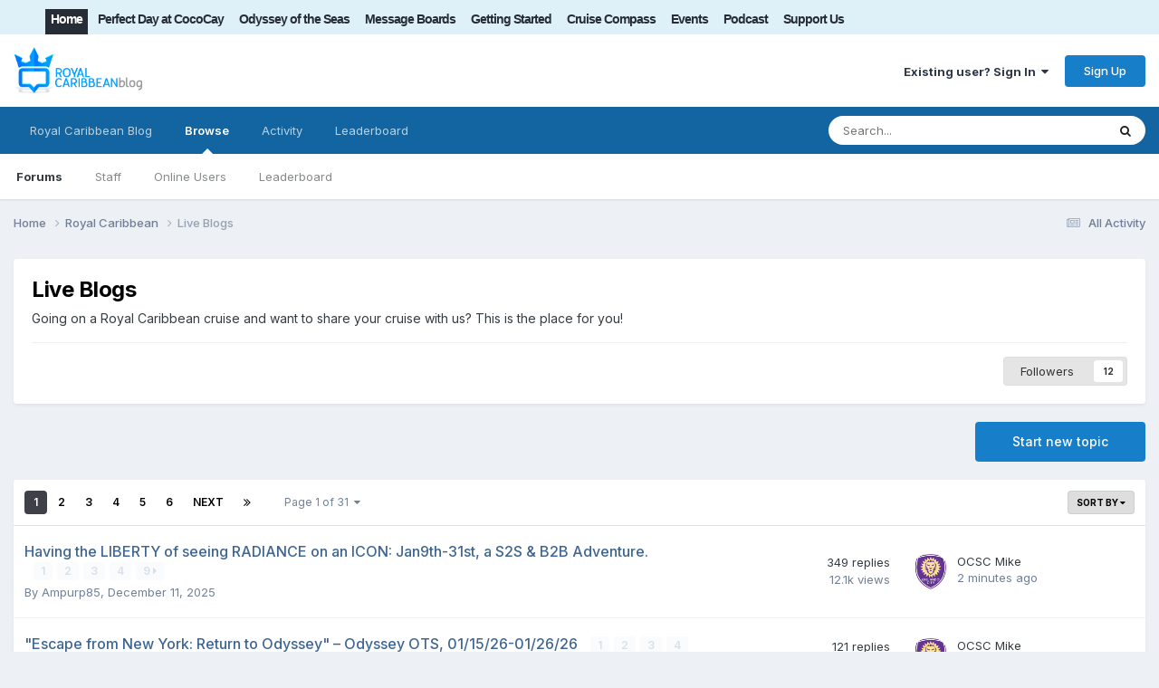

--- FILE ---
content_type: text/html;charset=UTF-8
request_url: https://www.royalcaribbeanblog.com/boards/index.php?/forum/11-live-blogs/
body_size: 18008
content:
<!DOCTYPE html><html lang="en-US" dir="ltr"><head><link rel="stylesheet" href="">
<link rel="stylesheet" href="">
<script src="https://ajax.googleapis.com/ajax/libs/jquery/3.5.1/jquery.min.js"></script><title>Live Blogs - Royal Caribbean Blog</title>
		
			<script type="text/javascript">

  var _gaq = _gaq || [];
  _gaq.push(['_setAccount', 'UA-10480991-4']);
  _gaq.push(['_trackPageview']);

  (function() {
    var ga = document.createElement('script'); ga.type = 'text/javascript'; ga.async = true;
    ga.src = ('https:' == document.location.protocol ? 'https://ssl' : 'http://www') + '.google-analytics.com/ga.js';
    var s = document.getElementsByTagName('script')[0]; s.parentNode.insertBefore(ga, s);
  })();

</script>
		
		<!--[if lt IE 9]>
			
		    <script src="//www.royalcaribbeanblog.com/boards/applications/core/interface/html5shiv/html5shiv.js"></script>
		<![endif]-->
		

	<meta name="viewport" content="width=device-width, initial-scale=1">


	
	


	<meta name="twitter:card" content="summary" />


	
		<meta name="twitter:site" content="@therclblog" />
	



	
		
	

	
		
			
				<meta name="description" content="Going on a Royal Caribbean cruise and want to share your cruise with us? This is the place for you!">
			
		
	

	
		
			
				<meta property="og:title" content="Live Blogs">
			
		
	

	
		
			
				<meta property="og:description" content="Going on a Royal Caribbean cruise and want to share your cruise with us? This is the place for you!">
			
		
	

	
		
			
				<meta property="og:url" content="https://www.royalcaribbeanblog.com/boards/index.php?/forum/11-live-blogs/">
			
		
	

	
		
			
				<meta property="og:site_name" content="Royal Caribbean Blog">
			
		
	

	
		
			
				<meta property="og:locale" content="en_US">
			
		
	


	
		<link rel="canonical" href="https://www.royalcaribbeanblog.com/boards/index.php?/forum/11-live-blogs/" />
	

	
		<link rel="next" href="https://www.royalcaribbeanblog.com/boards/index.php?/forum/11-live-blogs/page/2/" />
	

	
		<link rel="last" href="https://www.royalcaribbeanblog.com/boards/index.php?/forum/11-live-blogs/page/31/" />
	

<link rel="alternate" type="application/rss+xml" title="Live Blogs Latest Topics" href="https://www.royalcaribbeanblog.com/boards/index.php?/forum/11-live-blogs.xml/" />



<link rel="manifest" href="https://www.royalcaribbeanblog.com/boards/index.php?/manifest.webmanifest/">
<meta name="msapplication-config" content="https://www.royalcaribbeanblog.com/boards/index.php?/browserconfig.xml/">
<meta name="msapplication-starturl" content="/">
<meta name="application-name" content="Royal Caribbean Blog">
<meta name="apple-mobile-web-app-title" content="Royal Caribbean Blog">

	<meta name="theme-color" content="#ffffff">










<link rel="preload" href="//www.royalcaribbeanblog.com/boards/applications/core/interface/font/fontawesome-webfont.woff2?v=4.7.0" as="font" crossorigin="anonymous">
		


	<link rel="preconnect" href="https://fonts.googleapis.com">
	<link rel="preconnect" href="https://fonts.gstatic.com" crossorigin>
	
		<link href="https://fonts.googleapis.com/css2?family=Inter:wght@300;400;500;600;700&display=swap" rel="stylesheet">
	



	<link rel='stylesheet' href='https://www.royalcaribbeanblog.com/boards/uploads/css_built_1/341e4a57816af3ba440d891ca87450ff_framework.css?v=df73fcda6f1759351208' media='all'>

	<link rel='stylesheet' href='https://www.royalcaribbeanblog.com/boards/uploads/css_built_1/05e81b71abe4f22d6eb8d1a929494829_responsive.css?v=df73fcda6f1759351208' media='all'>

	<link rel='stylesheet' href='https://www.royalcaribbeanblog.com/boards/uploads/css_built_1/90eb5adf50a8c640f633d47fd7eb1778_core.css?v=df73fcda6f1759351208' media='all'>

	<link rel='stylesheet' href='https://www.royalcaribbeanblog.com/boards/uploads/css_built_1/5a0da001ccc2200dc5625c3f3934497d_core_responsive.css?v=df73fcda6f1759351208' media='all'>

	<link rel='stylesheet' href='https://www.royalcaribbeanblog.com/boards/uploads/css_built_1/62e269ced0fdab7e30e026f1d30ae516_forums.css?v=df73fcda6f1759351208' media='all'>

	<link rel='stylesheet' href='https://www.royalcaribbeanblog.com/boards/uploads/css_built_1/76e62c573090645fb99a15a363d8620e_forums_responsive.css?v=df73fcda6f1759351208' media='all'>





<link rel='stylesheet' href='https://www.royalcaribbeanblog.com/boards/uploads/css_built_1/258adbb6e4f3e83cd3b355f84e3fa002_custom.css?v=df73fcda6f1759351208' media='all'>




		
		

	
	<link rel='shortcut icon' href='https://www.royalcaribbeanblog.com/boards/uploads/monthly_2021_09/favicon_0.ico' type="image/x-icon">

      <script type="text/javascript" async="async" data-noptimize="1" data-cfasync="false" src="//scripts.mediavine.com/tags/royal-caribbean-blog.js"></script>
	</head><body class="ipsApp ipsApp_front ipsJS_none ipsClearfix" data-controller="core.front.core.app"  data-message=""  data-pageapp="forums" data-pagelocation="front" data-pagemodule="forums" data-pagecontroller="forums" data-pageid="11" >


		<a href="#elContent" class="ipsHide" title="Go to main content on this page" accesskey="m">Jump to content</a>
		<div id="ipsLayout_header" class="ipsClearfix">
			





			
<ul id="elMobileNav" class="ipsResponsive_hideDesktop" data-controller="core.front.core.mobileNav">
	
		
			
			
				
					<li id="elMobileBreadcrumb">
						<a href="https://www.royalcaribbeanblog.com/boards/index.php?/forum/1-royal-caribbean/">
							<span>Royal Caribbean</span>
						</a>
					</li>
				
				
			
				
				
			
		
	
	
	
	<li >
		
 <li class="darkmode dtnav">
                       <label for="darkmodeswitch" aria-hidden="true">
     <input  type="checkbox" class="ipsHide dark-mode-switch" id="darkmodeswitch" > <i class="fa fa-adjust dmbuts" aria-hidden="true"> </i> 
    </label>
                  </li><li><a data-action="defaultStream" href="https://www.royalcaribbeanblog.com/boards/index.php?/discover/"><i class="fa fa-newspaper-o" aria-hidden="true"></i></a>
	</li>

	

	
		<li class="ipsJS_show">
			<a href="https://www.royalcaribbeanblog.com/boards/index.php?/search/"><i class="fa fa-search"></i></a>
		</li>
	
</ul>
          <div id="rclnav" class="clear-block">
          <div class="ipsLayout_container region region-topmenu">
    <div id="block-system-main-menu" class="block block-system block-menu">

    
  <div class="content"><ul class="menu" id="main-menu">
<li class="first leaf"><a href="/" title="" class="active">Home</a></li>
<li class="leaf"><a href="/category/category/perfect-day-cococay" title="Symphony of the Seas ship news">Perfect Day at CocoCay</a></li>
<li class="leaf"><a href="/category/category/odyssey-of-the-seas" title="Odyssey of the Seas news">Odyssey of the Seas</a></li>
<li class="leaf"><a href="https://www.royalcaribbeanblog.com/boards" title="Community forum">Message Boards</a></li>
<li class="leaf"><a href="/getting-started">Getting Started</a></li>
<li class="leaf"><a href="/cruise-compass">Cruise Compass</a></li>
<li class="leaf"><a href="/events">Events</a></li>
<li class="leaf"><a href="/podcast" title="Royal Caribbean Podcast">Podcast</a></li>
<li class="last leaf"><a href="https://www.patreon.com/RoyalCaribbeanBlog" title="" target="_blank" rel="noopener noreferrer">Support Us</a></li>
</ul></div>
</div>
             </div>
  </div>
			<header><div class="ipsLayout_container">
					


<a href='https://www.royalcaribbeanblog.com/boards/' id='elLogo' accesskey='1'><img src="https://www.royalcaribbeanblog.com/boards/uploads/monthly_2021_09/rcblogo.png.0a20a9e63c6545a8f3f519c9a291b7dd.png" alt='Royal Caribbean Blog'></a>
<div id="hide-grow-widget"></div>

					

	<ul id="elUserNav" class="ipsList_inline cSignedOut ipsResponsive_showDesktop">
		
        
		
        
        
            
            <li id="elSignInLink">
                <a href="https://www.royalcaribbeanblog.com/boards/index.php?/login/" data-ipsmenu-closeonclick="false" data-ipsmenu id="elUserSignIn">
                    Existing user? Sign In  <i class="fa fa-caret-down"></i>
                </a>
                
<div id='elUserSignIn_menu' class='ipsMenu ipsMenu_auto ipsHide'>
	<form accept-charset='utf-8' method='post' action='https://www.royalcaribbeanblog.com/boards/index.php?/login/'>
		<input type="hidden" name="csrfKey" value="df8cebf94c3416fdf1fdd79f753dcafd">
		<input type="hidden" name="ref" value="aHR0cHM6Ly93d3cucm95YWxjYXJpYmJlYW5ibG9nLmNvbS9ib2FyZHMvaW5kZXgucGhwPy9mb3J1bS8xMS1saXZlLWJsb2dzLw==">
		<div data-role="loginForm">
			
			
			
				<div class='ipsColumns ipsColumns_noSpacing'>
					<div class='ipsColumn ipsColumn_wide' id='elUserSignIn_internal'>
						
<div class="ipsPad ipsForm ipsForm_vertical">
	<h4 class="ipsType_sectionHead">Sign In</h4>
	<br><br>
	<ul class='ipsList_reset'>
		<li class="ipsFieldRow ipsFieldRow_noLabel ipsFieldRow_fullWidth">
			
			
				<input type="text" placeholder="Display Name" name="auth" autocomplete="username">
			
		</li>
		<li class="ipsFieldRow ipsFieldRow_noLabel ipsFieldRow_fullWidth">
			<input type="password" placeholder="Password" name="password" autocomplete="current-password">
		</li>
		<li class="ipsFieldRow ipsFieldRow_checkbox ipsClearfix">
			<span class="ipsCustomInput">
				<input type="checkbox" name="remember_me" id="remember_me_checkbox" value="1" checked aria-checked="true">
				<span></span>
			</span>
			<div class="ipsFieldRow_content">
				<label class="ipsFieldRow_label" for="remember_me_checkbox">Remember me</label>
				<span class="ipsFieldRow_desc">Not recommended on shared computers</span>
			</div>
		</li>
		<li class="ipsFieldRow ipsFieldRow_fullWidth">
			<button type="submit" name="_processLogin" value="usernamepassword" class="ipsButton ipsButton_primary ipsButton_small" id="elSignIn_submit">Sign In</button>
			
				<p class="ipsType_right ipsType_small">
					
						<a href='https://www.royalcaribbeanblog.com/boards/index.php?/lostpassword/' data-ipsDialog data-ipsDialog-title='Forgot your password?'>
					
					Forgot your password?</a>
				</p>
			
		</li>
	</ul>
</div>
					</div>
					<div class='ipsColumn ipsColumn_wide'>
						<div class='ipsPadding' id='elUserSignIn_external'>
							<div class='ipsAreaBackground_light ipsPadding:half'>
								
								
									<div class='ipsType_center ipsMargin_top:half'>
										

<button type="submit" name="_processLogin" value="9" class='ipsButton ipsButton_verySmall ipsButton_fullWidth ipsSocial ipsSocial_twitter' style="background-color: #000000">
	
		<span class='ipsSocial_icon'>
			
				<i class='fa fa-twitter'></i>
			
		</span>
		<span class='ipsSocial_text'>Sign in with X</span>
	
</button>
									</div>
								
							</div>
						</div>
					</div>
				</div>
			
		</div>
	</form>
</div>
            </li>
            
        
		
			<li>
				
					<a href="https://www.royalcaribbeanblog.com/boards/index.php?/register/" data-ipsdialog data-ipsdialog-size="narrow" data-ipsdialog-title="Sign Up"  id="elRegisterButton" class="ipsButton ipsButton_normal ipsButton_primary">Sign Up</a>
				
			</li>
		
	</ul>

				</div>
			</header>
			

	<nav data-controller='core.front.core.navBar' class=' ipsResponsive_showDesktop'>
		<div class='ipsNavBar_primary ipsLayout_container '>
			<ul data-role="primaryNavBar" class='ipsClearfix'>
				


	
		
		
		<li  id='elNavSecondary_15' data-role="navBarItem" data-navApp="core" data-navExt="CustomItem">
			
			
				<a href="https://www.royalcaribbeanblog.com" data-navItem-id="15">
					Royal Caribbean Blog<span class='ipsNavBar_active__identifier'></span>
				</a>
			
			
		</li>
	
	

	
		
		
			
		
		<li class='ipsNavBar_active' data-active id='elNavSecondary_1' data-role="navBarItem" data-navApp="core" data-navExt="CustomItem">
			
			
				<a href="https://www.royalcaribbeanblog.com/boards/"  data-navItem-id="1" data-navDefault>
					Browse<span class='ipsNavBar_active__identifier'></span>
				</a>
			
			
				<ul class='ipsNavBar_secondary ' data-role='secondaryNavBar'>
					


	
		
		
			
		
		<li class='ipsNavBar_active' data-active id='elNavSecondary_8' data-role="navBarItem" data-navApp="forums" data-navExt="Forums">
			
			
				<a href="https://www.royalcaribbeanblog.com/boards/index.php"  data-navItem-id="8" data-navDefault>
					Forums<span class='ipsNavBar_active__identifier'></span>
				</a>
			
			
		</li>
	
	

	
	

	
		
		
		<li  id='elNavSecondary_11' data-role="navBarItem" data-navApp="core" data-navExt="StaffDirectory">
			
			
				<a href="https://www.royalcaribbeanblog.com/boards/index.php?/staff/"  data-navItem-id="11" >
					Staff<span class='ipsNavBar_active__identifier'></span>
				</a>
			
			
		</li>
	
	

	
		
		
		<li  id='elNavSecondary_12' data-role="navBarItem" data-navApp="core" data-navExt="OnlineUsers">
			
			
				<a href="https://www.royalcaribbeanblog.com/boards/index.php?/online/"  data-navItem-id="12" >
					Online Users<span class='ipsNavBar_active__identifier'></span>
				</a>
			
			
		</li>
	
	

	
		
		
		<li  id='elNavSecondary_13' data-role="navBarItem" data-navApp="core" data-navExt="Leaderboard">
			
			
				<a href="https://www.royalcaribbeanblog.com/boards/index.php?/leaderboard/"  data-navItem-id="13" >
					Leaderboard<span class='ipsNavBar_active__identifier'></span>
				</a>
			
			
		</li>
	
	

					<li class='ipsHide' id='elNavigationMore_1' data-role='navMore'>
						<a href='#' data-ipsMenu data-ipsMenu-appendTo='#elNavigationMore_1' id='elNavigationMore_1_dropdown'>More <i class='fa fa-caret-down'></i></a>
						<ul class='ipsHide ipsMenu ipsMenu_auto' id='elNavigationMore_1_dropdown_menu' data-role='moreDropdown'></ul>
					</li>
				</ul>
			
		</li>
	
	

	
		
		
		<li  id='elNavSecondary_2' data-role="navBarItem" data-navApp="core" data-navExt="CustomItem">
			
			
				<a href="https://www.royalcaribbeanblog.com/boards/index.php?/discover/"  data-navItem-id="2" >
					Activity<span class='ipsNavBar_active__identifier'></span>
				</a>
			
			
				<ul class='ipsNavBar_secondary ipsHide' data-role='secondaryNavBar'>
					


	
		
		
		<li  id='elNavSecondary_3' data-role="navBarItem" data-navApp="core" data-navExt="AllActivity">
			
			
				<a href="https://www.royalcaribbeanblog.com/boards/index.php?/discover/"  data-navItem-id="3" >
					All Activity<span class='ipsNavBar_active__identifier'></span>
				</a>
			
			
		</li>
	
	

	
	

	
	

	
	

	
		
		
		<li  id='elNavSecondary_7' data-role="navBarItem" data-navApp="core" data-navExt="Search">
			
			
				<a href="https://www.royalcaribbeanblog.com/boards/index.php?/search/"  data-navItem-id="7" >
					Search<span class='ipsNavBar_active__identifier'></span>
				</a>
			
			
		</li>
	
	

					<li class='ipsHide' id='elNavigationMore_2' data-role='navMore'>
						<a href='#' data-ipsMenu data-ipsMenu-appendTo='#elNavigationMore_2' id='elNavigationMore_2_dropdown'>More <i class='fa fa-caret-down'></i></a>
						<ul class='ipsHide ipsMenu ipsMenu_auto' id='elNavigationMore_2_dropdown_menu' data-role='moreDropdown'></ul>
					</li>
				</ul>
			
		</li>
	
	

	
		
		
		<li  id='elNavSecondary_14' data-role="navBarItem" data-navApp="core" data-navExt="Leaderboard">
			
			
				<a href="https://www.royalcaribbeanblog.com/boards/index.php?/leaderboard/"  data-navItem-id="14" >
					Leaderboard<span class='ipsNavBar_active__identifier'></span>
				</a>
			
			
		</li>
	
	

	
	

	
	

				<li class='ipsHide' id='elNavigationMore' data-role='navMore'>
					<a href='#' data-ipsMenu data-ipsMenu-appendTo='#elNavigationMore' id='elNavigationMore_dropdown'>More</a>
					<ul class='ipsNavBar_secondary ipsHide' data-role='secondaryNavBar'>
						<li class='ipsHide' id='elNavigationMore_more' data-role='navMore'>
							<a href='#' data-ipsMenu data-ipsMenu-appendTo='#elNavigationMore_more' id='elNavigationMore_more_dropdown'>More <i class='fa fa-caret-down'></i></a>
							<ul class='ipsHide ipsMenu ipsMenu_auto' id='elNavigationMore_more_dropdown_menu' data-role='moreDropdown'></ul>
						</li>
					</ul>
				</li>
			</ul>
			

	<div id="elSearchWrapper">
		<div id='elSearch' data-controller="core.front.core.quickSearch">
			<form accept-charset='utf-8' action='//www.royalcaribbeanblog.com/boards/index.php?/search/&amp;do=quicksearch' method='post'>
                <input type='search' id='elSearchField' placeholder='Search...' name='q' autocomplete='off' aria-label='Search'>
                <details class='cSearchFilter'>
                    <summary class='cSearchFilter__text'></summary>
                    <ul class='cSearchFilter__menu'>
                        
                        <li><label><input type="radio" name="type" value="all" ><span class='cSearchFilter__menuText'>Everywhere</span></label></li>
                        
                            
                                <li><label><input type="radio" name="type" value='contextual_{&quot;type&quot;:&quot;forums_topic&quot;,&quot;nodes&quot;:11}' checked><span class='cSearchFilter__menuText'>This Forum</span></label></li>
                            
                        
                        
                            <li><label><input type="radio" name="type" value="core_statuses_status"><span class='cSearchFilter__menuText'>Status Updates</span></label></li>
                        
                            <li><label><input type="radio" name="type" value="forums_topic"><span class='cSearchFilter__menuText'>Topics</span></label></li>
                        
                            <li><label><input type="radio" name="type" value="core_members"><span class='cSearchFilter__menuText'>Members</span></label></li>
                        
                    </ul>
                </details>
				<button class='cSearchSubmit' type="submit" aria-label='Search'><i class="fa fa-search"></i></button>
			</form>
		</div>
	</div>

		</div>
	</nav>

		</div>
		<main id="ipsLayout_body" class="ipsLayout_container"><script type="text/javascript">
///////////////////////////////////////////////////////////////////////////
// Dark Mode Detection

var checkDarkModeStatus = localStorage.getItem("MobilekitDarkModeActive");


// if dark mode on


if (checkDarkModeStatus === 1 || checkDarkModeStatus === "1") {
    $(".dark-mode-switch").attr('checked', true);
    if ($("body").hasClass("dark-mode-active")) {
    }
    else {
        $("body").addClass("dark-mode-active");
    }
}
else {
    $(".dark-mode-switch").attr('checked', false);
}


// Dark mode switch


$('.dark-mode-switch').change(function () {
    $(".dark-mode-switch").trigger('.dark-mode-switch');
    var darkmodeCheck = localStorage.getItem("MobilekitDarkModeActive");

    if (darkmodeCheck === 1 || darkmodeCheck === "1") {
        if ($("body").hasClass("dark-mode-active")) {
            $("body").removeClass("dark-mode-active");
        }
        localStorage.setItem("MobilekitDarkModeActive", "0");
        $(".dark-mode-switch").attr('checked', false);
    }
    else {
        $("body").addClass("dark-mode-active");
        $(".dark-mode-switch").attr('checked', true);
        localStorage.setItem("MobilekitDarkModeActive", "1");
    }
});
var dmswitch = $(".dark-mode-switch");
dmswitch.on('change', function(){
    dmswitch.prop('checked',this.checked);
  });
///////////////////////////////////////////////////////////////////////////
</script><div id="ipsLayout_contentArea">
				

          <div id="ipsLayout_contentWrapper">
					
<nav class="ipsBreadcrumb ipsBreadcrumb_top ipsFaded_withHover">
	

	<ul class="ipsList_inline ipsPos_right">
		
		<li >
			<a data-action="defaultStream" class="ipsType_light " href="https://www.royalcaribbeanblog.com/boards/index.php?/discover/"><i class="fa fa-newspaper-o" aria-hidden="true"></i> <span>All Activity</span></a>
		</li>
		
	</ul>
<ul data-role="breadcrumbList">
<li>
			<a title="Home" href="https://www.royalcaribbeanblog.com/boards/">
				<span>Home <i class="fa fa-angle-right"></i></span>
			</a>
		</li>
		
		
			<li>
				
					<a href="https://www.royalcaribbeanblog.com/boards/index.php?/forum/1-royal-caribbean/">
						<span>Royal Caribbean <i class="fa fa-angle-right" aria-hidden="true"></i></span>
					</a>
				
			</li>
		
			<li>
				
					Live Blogs
				
			</li>
		
	</ul></nav>
					
					
	
<div id="ipsLayout_mainArea">
						<a id="elContent"></a>
						
						
						
						

	




						




	
	<div class="ipsPageHeader  ipsBox ipsResponsive_pull ipsPadding ipsClearfix" >
		<header>
			
			<h1 class="ipsType_pageTitle">Live Blogs</h1>
			
				



<div class='ipsType_richText ipsType_normal' data-controller='core.front.core.lightboxedImages' >
<p>Going on a Royal Caribbean cruise and want to share your cruise with us? This is the place for you!</p>
</div>

			
			
			
				<hr class='ipsHr ipsResponsive_hidePhone' />
				<div class='ipsClearfix ipsResponsive_hidePhone'>
					<div class='ipsPos_right'>
                        
                        

<div data-followApp='forums' data-followArea='forum' data-followID='11' data-controller='core.front.core.followButton'>
	

	<a href='https://www.royalcaribbeanblog.com/boards/index.php?/login/' rel="nofollow" class="ipsFollow ipsPos_middle ipsButton ipsButton_light ipsButton_verySmall " data-role="followButton" data-ipsTooltip title='Sign in to follow this'>
		<span>Followers</span>
		<span class='ipsCommentCount'>12</span>
	</a>

</div>
                    </div>
				</div>
			
		</header>
	</div>
	
	

<div data-controller='forums.front.forum.forumPage'>
	<ul class="ipsToolList ipsToolList_horizontal ipsSpacer_both">
		

	<li class='ipsToolList_primaryAction'>
		
			<a class="ipsButton ipsButton_medium ipsButton_important ipsButton_fullWidth" href="https://www.royalcaribbeanblog.com/boards/index.php?/forum/11-live-blogs/&amp;do=add" title='Start a new topic in this forum' rel='nofollow noindex'>Start new topic</a>
		
	</li>






	</ul>
	
<div class='ipsBox ipsResponsive_pull' data-baseurl='https://www.royalcaribbeanblog.com/boards/index.php?/forum/11-live-blogs/' data-resort='listResort' data-tableID='topics'  data-controller='core.global.core.table'>
	
		<h2 class='ipsType_sectionTitle ipsHide ipsType_medium ipsType_reset ipsClear'>759 topics in this forum</h2>
	

	
	<div class="ipsButtonBar ipsPad_half ipsClearfix ipsClear">
		

		<ul class="ipsButtonRow ipsPos_right ipsClearfix">
			
				<li>
					<a href="#elSortByMenu_menu" id="elSortByMenu_ed4b12e4452fcd16d0c7c8d08c260d7a" data-role='sortButton' data-ipsMenu data-ipsMenu-activeClass="ipsButtonRow_active" data-ipsMenu-selectable="radio">Sort By <i class="fa fa-caret-down"></i></a>
					<ul class="ipsMenu ipsMenu_auto ipsMenu_withStem ipsMenu_selectable ipsHide" id="elSortByMenu_ed4b12e4452fcd16d0c7c8d08c260d7a_menu">
						
						
							<li class="ipsMenu_item ipsMenu_itemChecked" data-ipsMenuValue="last_post" data-sortDirection='desc'><a href="https://www.royalcaribbeanblog.com/boards/index.php?/forum/11-live-blogs/&amp;sortby=last_post&amp;sortdirection=desc" rel="nofollow">Recently Updated</a></li>
						
							<li class="ipsMenu_item " data-ipsMenuValue="title" data-sortDirection='asc'><a href="https://www.royalcaribbeanblog.com/boards/index.php?/forum/11-live-blogs/&amp;sortby=title&amp;sortdirection=asc" rel="nofollow">Title</a></li>
						
							<li class="ipsMenu_item " data-ipsMenuValue="start_date" data-sortDirection='desc'><a href="https://www.royalcaribbeanblog.com/boards/index.php?/forum/11-live-blogs/&amp;sortby=start_date&amp;sortdirection=desc" rel="nofollow">Start Date</a></li>
						
							<li class="ipsMenu_item " data-ipsMenuValue="views" data-sortDirection='desc'><a href="https://www.royalcaribbeanblog.com/boards/index.php?/forum/11-live-blogs/&amp;sortby=views&amp;sortdirection=desc" rel="nofollow">Most Viewed</a></li>
						
							<li class="ipsMenu_item " data-ipsMenuValue="posts" data-sortDirection='desc'><a href="https://www.royalcaribbeanblog.com/boards/index.php?/forum/11-live-blogs/&amp;sortby=posts&amp;sortdirection=desc" rel="nofollow">Most Replies</a></li>
						
						
							<li class="ipsMenu_item " data-noSelect="true">
								<a href='https://www.royalcaribbeanblog.com/boards/index.php?/forum/11-live-blogs/&amp;advancedSearchForm=1&amp;sortby=forums_topics.last_post&amp;sortdirection=DESC' rel="nofollow" data-ipsDialog data-ipsDialog-title='Custom Sort'>Custom</a>
							</li>
						
					</ul>
				</li>
			
				
		</ul>
		


		<div data-role="tablePagination" >
			


	
	<ul class='ipsPagination' id='elPagination_e9b61f7645329079da20725f27872d31_1600962615' data-ipsPagination-seoPagination='true' data-pages='31' data-ipsPagination  data-ipsPagination-pages="31" data-ipsPagination-perPage='25'>
		
			
				<li class='ipsPagination_first ipsPagination_inactive'><a href='https://www.royalcaribbeanblog.com/boards/index.php?/forum/11-live-blogs/' rel="first" data-page='1' data-ipsTooltip title='First page'><i class='fa fa-angle-double-left'></i></a></li>
				<li class='ipsPagination_prev ipsPagination_inactive'><a href='https://www.royalcaribbeanblog.com/boards/index.php?/forum/11-live-blogs/' rel="prev" data-page='0' data-ipsTooltip title='Previous page'>Prev</a></li>
			
			<li class='ipsPagination_page ipsPagination_active'><a href='https://www.royalcaribbeanblog.com/boards/index.php?/forum/11-live-blogs/' data-page='1'>1</a></li>
			
				
					<li class='ipsPagination_page'><a href='https://www.royalcaribbeanblog.com/boards/index.php?/forum/11-live-blogs/page/2/' data-page='2'>2</a></li>
				
					<li class='ipsPagination_page'><a href='https://www.royalcaribbeanblog.com/boards/index.php?/forum/11-live-blogs/page/3/' data-page='3'>3</a></li>
				
					<li class='ipsPagination_page'><a href='https://www.royalcaribbeanblog.com/boards/index.php?/forum/11-live-blogs/page/4/' data-page='4'>4</a></li>
				
					<li class='ipsPagination_page'><a href='https://www.royalcaribbeanblog.com/boards/index.php?/forum/11-live-blogs/page/5/' data-page='5'>5</a></li>
				
					<li class='ipsPagination_page'><a href='https://www.royalcaribbeanblog.com/boards/index.php?/forum/11-live-blogs/page/6/' data-page='6'>6</a></li>
				
				<li class='ipsPagination_next'><a href='https://www.royalcaribbeanblog.com/boards/index.php?/forum/11-live-blogs/page/2/' rel="next" data-page='2' data-ipsTooltip title='Next page'>Next</a></li>
				<li class='ipsPagination_last'><a href='https://www.royalcaribbeanblog.com/boards/index.php?/forum/11-live-blogs/page/31/' rel="last" data-page='31' data-ipsTooltip title='Last page'><i class='fa fa-angle-double-right'></i></a></li>
			
			
				<li class='ipsPagination_pageJump'>
					<a href='#' data-ipsMenu data-ipsMenu-closeOnClick='false' data-ipsMenu-appendTo='#elPagination_e9b61f7645329079da20725f27872d31_1600962615' id='elPagination_e9b61f7645329079da20725f27872d31_1600962615_jump'>Page 1 of 31 &nbsp;<i class='fa fa-caret-down'></i></a>
					<div class='ipsMenu ipsMenu_narrow ipsPadding ipsHide' id='elPagination_e9b61f7645329079da20725f27872d31_1600962615_jump_menu'>
						<form accept-charset='utf-8' method='post' action='https://www.royalcaribbeanblog.com/boards/index.php?/forum/11-live-blogs/' data-role="pageJump" data-baseUrl='#'>
							<ul class='ipsForm ipsForm_horizontal'>
								<li class='ipsFieldRow'>
									<input type='number' min='1' max='31' placeholder='Page number' class='ipsField_fullWidth' name='page'>
								</li>
								<li class='ipsFieldRow ipsFieldRow_fullWidth'>
									<input type='submit' class='ipsButton_fullWidth ipsButton ipsButton_verySmall ipsButton_primary' value='Go'>
								</li>
							</ul>
						</form>
					</div>
				</li>
			
		
	</ul>

		</div>
	</div>
	
	
		
			<ol class='ipsClear ipsDataList cForumTopicTable  cTopicList ' id='elTable_ed4b12e4452fcd16d0c7c8d08c260d7a' data-role="tableRows">
				


	
	

	
	

	
	

	
	

	
	

	
	

	
	

	
	

	
	

	
	

	
	

	
	

	
	

	
	

	
	

	
	

	
	

	
	

	
	

	
	

	
	

	
	

	
	

	
	

	
	


	
	
		
		
		
		
			<li class="ipsDataItem ipsDataItem_responsivePhoto     " data-rowID='54361' data-location='' data-controller='forums.front.forum.topicRow'>
				
				<div class='ipsDataItem_main'>
					
					<h4 class='ipsDataItem_title ipsContained_container'>
						
						
						
						

						
						
						
										
												

						<span class='ipsType_break ipsContained'>
							<a href='https://www.royalcaribbeanblog.com/boards/index.php?/topic/54361-having-the-liberty-of-seeing-radiance-on-an-icon-jan9th-31st-a-s2s-b2b-adventure/' class='' title='Having the LIBERTY of seeing RADIANCE on an ICON: Jan9th-31st, a S2S &amp; B2B Adventure. '  data-ipsHover data-ipsHover-target='https://www.royalcaribbeanblog.com/boards/index.php?/topic/54361-having-the-liberty-of-seeing-radiance-on-an-icon-jan9th-31st-a-s2s-b2b-adventure/&amp;preview=1' data-ipsHover-timeout='1.5'>
								<span>
									Having the LIBERTY of seeing RADIANCE on an ICON: Jan9th-31st, a S2S &amp; B2B Adventure.
								</span>
							</a>
						</span>
						
							

	<span class='ipsPagination ipsPagination_mini' id='elPagination_f166391fa0b31646f018ea9cfc984a1e'>
		
			<span class='ipsPagination_page'><a href='https://www.royalcaribbeanblog.com/boards/index.php?/topic/54361-having-the-liberty-of-seeing-radiance-on-an-icon-jan9th-31st-a-s2s-b2b-adventure/#comments' data-ipsTooltip title='Go to page 1'>1</a></span>
		
			<span class='ipsPagination_page'><a href='https://www.royalcaribbeanblog.com/boards/index.php?/topic/54361-having-the-liberty-of-seeing-radiance-on-an-icon-jan9th-31st-a-s2s-b2b-adventure/page/2/#comments' data-ipsTooltip title='Go to page 2'>2</a></span>
		
			<span class='ipsPagination_page'><a href='https://www.royalcaribbeanblog.com/boards/index.php?/topic/54361-having-the-liberty-of-seeing-radiance-on-an-icon-jan9th-31st-a-s2s-b2b-adventure/page/3/#comments' data-ipsTooltip title='Go to page 3'>3</a></span>
		
			<span class='ipsPagination_page'><a href='https://www.royalcaribbeanblog.com/boards/index.php?/topic/54361-having-the-liberty-of-seeing-radiance-on-an-icon-jan9th-31st-a-s2s-b2b-adventure/page/4/#comments' data-ipsTooltip title='Go to page 4'>4</a></span>
		
		
			<span class='ipsPagination_last'><a href='https://www.royalcaribbeanblog.com/boards/index.php?/topic/54361-having-the-liberty-of-seeing-radiance-on-an-icon-jan9th-31st-a-s2s-b2b-adventure/page/9/#comments' data-ipsTooltip title='Last page'>9 <i class='fa fa-caret-right'></i></a></span>
		
	</span>

						
					</h4>
					<span data-role="activeUsers"></span>
					<div class='ipsDataItem_meta ipsType_reset ipsType_light ipsType_blendLinks'>
						<span>
							By 


<a href='https://www.royalcaribbeanblog.com/boards/index.php?/profile/21237-ampurp85/' rel="nofollow" data-ipsHover data-ipsHover-width='370' data-ipsHover-target='https://www.royalcaribbeanblog.com/boards/index.php?/profile/21237-ampurp85/&amp;do=hovercard&amp;referrer=https%253A%252F%252Fwww.royalcaribbeanblog.com%252Fboards%252Findex.php%253F%252Fforum%252F11-live-blogs%252F' title="Go to Ampurp85's profile" class="ipsType_break">Ampurp85</a>, 
						</span><time datetime='2025-12-11T19:50:52Z' title='12/11/2025 07:50  PM' data-short='Dec 11'>December 11, 2025</time>
						
						
					</div>
				</div>
				<ul class='ipsDataItem_stats'>
					
					
						<li  data-statType='forums_comments'>
						    
							<span class='ipsDataItem_stats_number'>349</span>
							<span class='ipsDataItem_stats_type'> replies</span>
						    
							
						</li>
					
						<li class='ipsType_light' data-statType='num_views'>
						    
							<span class='ipsDataItem_stats_number'>12.1k</span>
							<span class='ipsDataItem_stats_type'> views</span>
						    
							
						</li>
					
				</ul>
				<ul class='ipsDataItem_lastPoster ipsDataItem_withPhoto ipsType_blendLinks'>
					<li>
						
							


	<a href="https://www.royalcaribbeanblog.com/boards/index.php?/profile/12874-ocsc-mike/" rel="nofollow" data-ipsHover data-ipsHover-width="370" data-ipsHover-target="https://www.royalcaribbeanblog.com/boards/index.php?/profile/12874-ocsc-mike/&amp;do=hovercard" class="ipsUserPhoto ipsUserPhoto_tiny" title="Go to OCSC Mike's profile">
		<img src='https://www.royalcaribbeanblog.com/boards/uploads/monthly_2022_04/OCAvatar.thumb.png.5afcde9024d7a741b3e63438fd103aae.png' alt='OCSC Mike' loading="lazy">
	</a>

						
					</li>
					<li>
						
							
								


<a href='https://www.royalcaribbeanblog.com/boards/index.php?/profile/12874-ocsc-mike/' rel="nofollow" data-ipsHover data-ipsHover-width='370' data-ipsHover-target='https://www.royalcaribbeanblog.com/boards/index.php?/profile/12874-ocsc-mike/&amp;do=hovercard&amp;referrer=https%253A%252F%252Fwww.royalcaribbeanblog.com%252Fboards%252Findex.php%253F%252Fforum%252F11-live-blogs%252F' title="Go to OCSC Mike's profile" class="ipsType_break">OCSC Mike</a>
							
						
					</li>
					<li class="ipsType_light">
						
							<time datetime='2026-01-16T19:11:14Z' title='01/16/2026 07:11  PM' data-short='2 min'>2 minutes ago</time>
						
					</li>
				</ul>
				
			</li>
		
	
		
		
		
		
			<li class="ipsDataItem ipsDataItem_responsivePhoto     " data-rowID='54461' data-location='' data-controller='forums.front.forum.topicRow'>
				
				<div class='ipsDataItem_main'>
					
					<h4 class='ipsDataItem_title ipsContained_container'>
						
						
						
						

						
						
						
										
												

						<span class='ipsType_break ipsContained'>
							<a href='https://www.royalcaribbeanblog.com/boards/index.php?/topic/54461-escape-from-new-york-return-to-odyssey-%E2%80%93-odyssey-ots-011526-012626/' class='' title='&quot;Escape from New York: Return to Odyssey&quot; – Odyssey OTS, 01/15/26-01/26/26 '  data-ipsHover data-ipsHover-target='https://www.royalcaribbeanblog.com/boards/index.php?/topic/54461-escape-from-new-york-return-to-odyssey-%E2%80%93-odyssey-ots-011526-012626/&amp;preview=1' data-ipsHover-timeout='1.5'>
								<span>
									&quot;Escape from New York: Return to Odyssey&quot; – Odyssey OTS, 01/15/26-01/26/26
								</span>
							</a>
						</span>
						
							

	<span class='ipsPagination ipsPagination_mini' id='elPagination_cdf2550ae551973eeba26fd5bcfff5ba'>
		
			<span class='ipsPagination_page'><a href='https://www.royalcaribbeanblog.com/boards/index.php?/topic/54461-escape-from-new-york-return-to-odyssey-%E2%80%93-odyssey-ots-011526-012626/#comments' data-ipsTooltip title='Go to page 1'>1</a></span>
		
			<span class='ipsPagination_page'><a href='https://www.royalcaribbeanblog.com/boards/index.php?/topic/54461-escape-from-new-york-return-to-odyssey-%E2%80%93-odyssey-ots-011526-012626/page/2/#comments' data-ipsTooltip title='Go to page 2'>2</a></span>
		
			<span class='ipsPagination_page'><a href='https://www.royalcaribbeanblog.com/boards/index.php?/topic/54461-escape-from-new-york-return-to-odyssey-%E2%80%93-odyssey-ots-011526-012626/page/3/#comments' data-ipsTooltip title='Go to page 3'>3</a></span>
		
			<span class='ipsPagination_page'><a href='https://www.royalcaribbeanblog.com/boards/index.php?/topic/54461-escape-from-new-york-return-to-odyssey-%E2%80%93-odyssey-ots-011526-012626/page/4/#comments' data-ipsTooltip title='Go to page 4'>4</a></span>
		
		
	</span>

						
					</h4>
					<span data-role="activeUsers"></span>
					<div class='ipsDataItem_meta ipsType_reset ipsType_light ipsType_blendLinks'>
						<span>
							By 


<a href='https://www.royalcaribbeanblog.com/boards/index.php?/profile/2081-johnk6404/' rel="nofollow" data-ipsHover data-ipsHover-width='370' data-ipsHover-target='https://www.royalcaribbeanblog.com/boards/index.php?/profile/2081-johnk6404/&amp;do=hovercard&amp;referrer=https%253A%252F%252Fwww.royalcaribbeanblog.com%252Fboards%252Findex.php%253F%252Fforum%252F11-live-blogs%252F' title="Go to JohnK6404's profile" class="ipsType_break">JohnK6404</a>, 
						</span><time datetime='2026-01-02T03:03:20Z' title='01/02/2026 03:03  AM' data-short='Jan 2'>January 2</time>
						
						
							&nbsp;&nbsp;
							


	
		<ul class='ipsTags ipsTags_inline ipsList_inline  ipsGap:1 ipsGap_row:0'>
			
				
					
						

<li >
	
	<a href="https://www.royalcaribbeanblog.com/boards/index.php?/search/&amp;tags=odyssey" class='ipsTag' title="Find other content tagged with 'odyssey'" rel="tag" data-tag-label="odyssey"><span>odyssey</span></a>
	
</li>
					
				
					
						

<li >
	
	<a href="https://www.royalcaribbeanblog.com/boards/index.php?/search/&amp;tags=bayonne" class='ipsTag' title="Find other content tagged with 'bayonne'" rel="tag" data-tag-label="bayonne"><span>bayonne</span></a>
	
</li>
					
				
					
				
			
			
				<li class='ipsType_small'>
					<span class='ipsType_light ipsCursor_pointer' data-ipsMenu id='elTags_1330298819'>(and 1 more) <i class='fa fa-caret-down ipsJS_show'></i></span>
					<div class='ipsHide ipsMenu ipsMenu_normal ipsPad_half cTagPopup' id='elTags_1330298819_menu'>
						<p class='ipsType_medium ipsType_reset ipsType_light'>Tagged with:</p>
						<ul class='ipsTags ipsList_inline ipsGap:1'>
							
								

<li >
	
	<a href="https://www.royalcaribbeanblog.com/boards/index.php?/search/&amp;tags=odyssey" class='ipsTag' title="Find other content tagged with 'odyssey'" rel="tag" data-tag-label="odyssey"><span>odyssey</span></a>
	
</li>
							
								

<li >
	
	<a href="https://www.royalcaribbeanblog.com/boards/index.php?/search/&amp;tags=bayonne" class='ipsTag' title="Find other content tagged with 'bayonne'" rel="tag" data-tag-label="bayonne"><span>bayonne</span></a>
	
</li>
							
								

<li >
	
	<a href="https://www.royalcaribbeanblog.com/boards/index.php?/search/&amp;tags=southern%20caribbean" class='ipsTag' title="Find other content tagged with 'southern caribbean'" rel="tag" data-tag-label="southern caribbean"><span>southern caribbean</span></a>
	
</li>
							
						</ul>
					</div>
				</li>
			
		</ul>
	

						
					</div>
				</div>
				<ul class='ipsDataItem_stats'>
					
					
						<li  data-statType='forums_comments'>
						    
							<span class='ipsDataItem_stats_number'>121</span>
							<span class='ipsDataItem_stats_type'> replies</span>
						    
							
						</li>
					
						<li class='ipsType_light' data-statType='num_views'>
						    
							<span class='ipsDataItem_stats_number'>3.8k</span>
							<span class='ipsDataItem_stats_type'> views</span>
						    
							
						</li>
					
				</ul>
				<ul class='ipsDataItem_lastPoster ipsDataItem_withPhoto ipsType_blendLinks'>
					<li>
						
							


	<a href="https://www.royalcaribbeanblog.com/boards/index.php?/profile/12874-ocsc-mike/" rel="nofollow" data-ipsHover data-ipsHover-width="370" data-ipsHover-target="https://www.royalcaribbeanblog.com/boards/index.php?/profile/12874-ocsc-mike/&amp;do=hovercard" class="ipsUserPhoto ipsUserPhoto_tiny" title="Go to OCSC Mike's profile">
		<img src='https://www.royalcaribbeanblog.com/boards/uploads/monthly_2022_04/OCAvatar.thumb.png.5afcde9024d7a741b3e63438fd103aae.png' alt='OCSC Mike' loading="lazy">
	</a>

						
					</li>
					<li>
						
							
								


<a href='https://www.royalcaribbeanblog.com/boards/index.php?/profile/12874-ocsc-mike/' rel="nofollow" data-ipsHover data-ipsHover-width='370' data-ipsHover-target='https://www.royalcaribbeanblog.com/boards/index.php?/profile/12874-ocsc-mike/&amp;do=hovercard&amp;referrer=https%253A%252F%252Fwww.royalcaribbeanblog.com%252Fboards%252Findex.php%253F%252Fforum%252F11-live-blogs%252F' title="Go to OCSC Mike's profile" class="ipsType_break">OCSC Mike</a>
							
						
					</li>
					<li class="ipsType_light">
						
							<time datetime='2026-01-16T16:11:42Z' title='01/16/2026 04:11  PM' data-short='3 hr'>3 hours ago</time>
						
					</li>
				</ul>
				
			</li>
		
	
		
		
		
		
			<li class="ipsDataItem ipsDataItem_responsivePhoto     " data-rowID='54398' data-location='' data-controller='forums.front.forum.topicRow'>
				
				<div class='ipsDataItem_main'>
					
					<h4 class='ipsDataItem_title ipsContained_container'>
						
						
						
						

						
						
						
										
												

						<span class='ipsType_break ipsContained'>
							<a href='https://www.royalcaribbeanblog.com/boards/index.php?/topic/54398-solo-live-1-3nt-radiance-of-the-seas-%E2%80%93-jan-9-12-2026/' class='' title='Solo Live #1: 3Nt Radiance of the Seas – Jan 9-12, 2026 '  data-ipsHover data-ipsHover-target='https://www.royalcaribbeanblog.com/boards/index.php?/topic/54398-solo-live-1-3nt-radiance-of-the-seas-%E2%80%93-jan-9-12-2026/&amp;preview=1' data-ipsHover-timeout='1.5'>
								<span>
									Solo Live #1: 3Nt Radiance of the Seas – Jan 9-12, 2026
								</span>
							</a>
						</span>
						
							

	<span class='ipsPagination ipsPagination_mini' id='elPagination_3b241d244000f27b9c1c791c3eda8305'>
		
			<span class='ipsPagination_page'><a href='https://www.royalcaribbeanblog.com/boards/index.php?/topic/54398-solo-live-1-3nt-radiance-of-the-seas-%E2%80%93-jan-9-12-2026/#comments' data-ipsTooltip title='Go to page 1'>1</a></span>
		
			<span class='ipsPagination_page'><a href='https://www.royalcaribbeanblog.com/boards/index.php?/topic/54398-solo-live-1-3nt-radiance-of-the-seas-%E2%80%93-jan-9-12-2026/page/2/#comments' data-ipsTooltip title='Go to page 2'>2</a></span>
		
			<span class='ipsPagination_page'><a href='https://www.royalcaribbeanblog.com/boards/index.php?/topic/54398-solo-live-1-3nt-radiance-of-the-seas-%E2%80%93-jan-9-12-2026/page/3/#comments' data-ipsTooltip title='Go to page 3'>3</a></span>
		
			<span class='ipsPagination_page'><a href='https://www.royalcaribbeanblog.com/boards/index.php?/topic/54398-solo-live-1-3nt-radiance-of-the-seas-%E2%80%93-jan-9-12-2026/page/4/#comments' data-ipsTooltip title='Go to page 4'>4</a></span>
		
		
			<span class='ipsPagination_last'><a href='https://www.royalcaribbeanblog.com/boards/index.php?/topic/54398-solo-live-1-3nt-radiance-of-the-seas-%E2%80%93-jan-9-12-2026/page/6/#comments' data-ipsTooltip title='Last page'>6 <i class='fa fa-caret-right'></i></a></span>
		
	</span>

						
					</h4>
					<span data-role="activeUsers"></span>
					<div class='ipsDataItem_meta ipsType_reset ipsType_light ipsType_blendLinks'>
						<span>
							By 


<a href='https://www.royalcaribbeanblog.com/boards/index.php?/profile/40160-southern-dan/' rel="nofollow" data-ipsHover data-ipsHover-width='370' data-ipsHover-target='https://www.royalcaribbeanblog.com/boards/index.php?/profile/40160-southern-dan/&amp;do=hovercard&amp;referrer=https%253A%252F%252Fwww.royalcaribbeanblog.com%252Fboards%252Findex.php%253F%252Fforum%252F11-live-blogs%252F' title="Go to Southern Dan's profile" class="ipsType_break">Southern Dan</a>, 
						</span><time datetime='2025-12-19T21:13:48Z' title='12/19/2025 09:13  PM' data-short='Dec 19'>December 19, 2025</time>
						
						
					</div>
				</div>
				<ul class='ipsDataItem_stats'>
					
					
						<li  data-statType='forums_comments'>
						    
							<span class='ipsDataItem_stats_number'>217</span>
							<span class='ipsDataItem_stats_type'> replies</span>
						    
							
						</li>
					
						<li class='ipsType_light' data-statType='num_views'>
						    
							<span class='ipsDataItem_stats_number'>6.4k</span>
							<span class='ipsDataItem_stats_type'> views</span>
						    
							
						</li>
					
				</ul>
				<ul class='ipsDataItem_lastPoster ipsDataItem_withPhoto ipsType_blendLinks'>
					<li>
						
							


	<a href="https://www.royalcaribbeanblog.com/boards/index.php?/profile/2038-waaaytooo/" rel="nofollow" data-ipsHover data-ipsHover-width="370" data-ipsHover-target="https://www.royalcaribbeanblog.com/boards/index.php?/profile/2038-waaaytooo/&amp;do=hovercard" class="ipsUserPhoto ipsUserPhoto_tiny" title="Go to WAAAYTOOO's profile">
		<img src='https://www.royalcaribbeanblog.com/boards/uploads/profile/photo-thumb-2038.jpg' alt='WAAAYTOOO' loading="lazy">
	</a>

						
					</li>
					<li>
						
							
								


<a href='https://www.royalcaribbeanblog.com/boards/index.php?/profile/2038-waaaytooo/' rel="nofollow" data-ipsHover data-ipsHover-width='370' data-ipsHover-target='https://www.royalcaribbeanblog.com/boards/index.php?/profile/2038-waaaytooo/&amp;do=hovercard&amp;referrer=https%253A%252F%252Fwww.royalcaribbeanblog.com%252Fboards%252Findex.php%253F%252Fforum%252F11-live-blogs%252F' title="Go to WAAAYTOOO's profile" class="ipsType_break">WAAAYTOOO</a>
							
						
					</li>
					<li class="ipsType_light">
						
							<time datetime='2026-01-16T14:50:30Z' title='01/16/2026 02:50  PM' data-short='4 hr'>4 hours ago</time>
						
					</li>
				</ul>
				
			</li>
		
	
		
		
		
		
			<li class="ipsDataItem ipsDataItem_responsivePhoto     " data-rowID='54543' data-location='' data-controller='forums.front.forum.topicRow'>
				
				<div class='ipsDataItem_main'>
					
					<h4 class='ipsDataItem_title ipsContained_container'>
						
						
						
						

						
						
						
										
												

						<span class='ipsType_break ipsContained'>
							<a href='https://www.royalcaribbeanblog.com/boards/index.php?/topic/54543-finally-just-a-vacation-a-ship-trip-on-harmony-jan-18th-25th/' class='' title='Finally, just a vacation! A Ship Trip on Harmony Jan 18th-25th '  data-ipsHover data-ipsHover-target='https://www.royalcaribbeanblog.com/boards/index.php?/topic/54543-finally-just-a-vacation-a-ship-trip-on-harmony-jan-18th-25th/&amp;preview=1' data-ipsHover-timeout='1.5'>
								<span>
									Finally, just a vacation! A Ship Trip on Harmony Jan 18th-25th
								</span>
							</a>
						</span>
						
					</h4>
					<span data-role="activeUsers"></span>
					<div class='ipsDataItem_meta ipsType_reset ipsType_light ipsType_blendLinks'>
						<span>
							By 


<a href='https://www.royalcaribbeanblog.com/boards/index.php?/profile/35200-jacklynn/' rel="nofollow" data-ipsHover data-ipsHover-width='370' data-ipsHover-target='https://www.royalcaribbeanblog.com/boards/index.php?/profile/35200-jacklynn/&amp;do=hovercard&amp;referrer=https%253A%252F%252Fwww.royalcaribbeanblog.com%252Fboards%252Findex.php%253F%252Fforum%252F11-live-blogs%252F' title="Go to Jacklynn's profile" class="ipsType_break">Jacklynn</a>, 
						</span><time datetime='2026-01-13T23:04:19Z' title='01/13/2026 11:04  PM' data-short='2 dy'>Tuesday at 11:04  PM</time>
						
						
					</div>
				</div>
				<ul class='ipsDataItem_stats'>
					
					
						<li  data-statType='forums_comments'>
						    
							<span class='ipsDataItem_stats_number'>19</span>
							<span class='ipsDataItem_stats_type'> replies</span>
						    
							
						</li>
					
						<li class='ipsType_light' data-statType='num_views'>
						    
							<span class='ipsDataItem_stats_number'>500</span>
							<span class='ipsDataItem_stats_type'> views</span>
						    
							
						</li>
					
				</ul>
				<ul class='ipsDataItem_lastPoster ipsDataItem_withPhoto ipsType_blendLinks'>
					<li>
						
							


	<a href="https://www.royalcaribbeanblog.com/boards/index.php?/profile/12874-ocsc-mike/" rel="nofollow" data-ipsHover data-ipsHover-width="370" data-ipsHover-target="https://www.royalcaribbeanblog.com/boards/index.php?/profile/12874-ocsc-mike/&amp;do=hovercard" class="ipsUserPhoto ipsUserPhoto_tiny" title="Go to OCSC Mike's profile">
		<img src='https://www.royalcaribbeanblog.com/boards/uploads/monthly_2022_04/OCAvatar.thumb.png.5afcde9024d7a741b3e63438fd103aae.png' alt='OCSC Mike' loading="lazy">
	</a>

						
					</li>
					<li>
						
							
								


<a href='https://www.royalcaribbeanblog.com/boards/index.php?/profile/12874-ocsc-mike/' rel="nofollow" data-ipsHover data-ipsHover-width='370' data-ipsHover-target='https://www.royalcaribbeanblog.com/boards/index.php?/profile/12874-ocsc-mike/&amp;do=hovercard&amp;referrer=https%253A%252F%252Fwww.royalcaribbeanblog.com%252Fboards%252Findex.php%253F%252Fforum%252F11-live-blogs%252F' title="Go to OCSC Mike's profile" class="ipsType_break">OCSC Mike</a>
							
						
					</li>
					<li class="ipsType_light">
						
							<time datetime='2026-01-16T12:34:11Z' title='01/16/2026 12:34  PM' data-short='6 hr'>6 hours ago</time>
						
					</li>
				</ul>
				
			</li>
		
	
		
		
		
		
			<li class="ipsDataItem ipsDataItem_responsivePhoto     " data-rowID='54456' data-location='' data-controller='forums.front.forum.topicRow'>
				
				<div class='ipsDataItem_main'>
					
					<h4 class='ipsDataItem_title ipsContained_container'>
						
						
						
						

						
						
						
										
												

						<span class='ipsType_break ipsContained'>
							<a href='https://www.royalcaribbeanblog.com/boards/index.php?/topic/54456-%F0%9F%91%A8%E2%80%8D%E2%9C%88%EF%B8%8Fcaptain%E2%80%99s-log-allure-of-the-seas%E2%80%A8-january-3%E2%80%9311-2026%E2%80%A8-first-mate%E2%80%99s-note-30-years-married-and-still-afloat-%E2%9A%93%EF%B8%8F/' class='' title='👨‍✈️Captain’s Log - Allure of the Seas  January 3–11, 2026  First Mate’s Note - 30 Years Married and Still Afloat ⚓️ '  data-ipsHover data-ipsHover-target='https://www.royalcaribbeanblog.com/boards/index.php?/topic/54456-%F0%9F%91%A8%E2%80%8D%E2%9C%88%EF%B8%8Fcaptain%E2%80%99s-log-allure-of-the-seas%E2%80%A8-january-3%E2%80%9311-2026%E2%80%A8-first-mate%E2%80%99s-note-30-years-married-and-still-afloat-%E2%9A%93%EF%B8%8F/&amp;preview=1' data-ipsHover-timeout='1.5'>
								<span>
									👨‍✈️Captain’s Log - Allure of the Seas  January 3–11, 2026  First Mate’s Note - 30 Years Married and Still Afloat ⚓️
								</span>
							</a>
						</span>
						
							

	<span class='ipsPagination ipsPagination_mini' id='elPagination_085e92aa509764bccee4dcb2cc5d91d4'>
		
			<span class='ipsPagination_page'><a href='https://www.royalcaribbeanblog.com/boards/index.php?/topic/54456-%F0%9F%91%A8%E2%80%8D%E2%9C%88%EF%B8%8Fcaptain%E2%80%99s-log-allure-of-the-seas%E2%80%A8-january-3%E2%80%9311-2026%E2%80%A8-first-mate%E2%80%99s-note-30-years-married-and-still-afloat-%E2%9A%93%EF%B8%8F/#comments' data-ipsTooltip title='Go to page 1'>1</a></span>
		
			<span class='ipsPagination_page'><a href='https://www.royalcaribbeanblog.com/boards/index.php?/topic/54456-%F0%9F%91%A8%E2%80%8D%E2%9C%88%EF%B8%8Fcaptain%E2%80%99s-log-allure-of-the-seas%E2%80%A8-january-3%E2%80%9311-2026%E2%80%A8-first-mate%E2%80%99s-note-30-years-married-and-still-afloat-%E2%9A%93%EF%B8%8F/page/2/#comments' data-ipsTooltip title='Go to page 2'>2</a></span>
		
			<span class='ipsPagination_page'><a href='https://www.royalcaribbeanblog.com/boards/index.php?/topic/54456-%F0%9F%91%A8%E2%80%8D%E2%9C%88%EF%B8%8Fcaptain%E2%80%99s-log-allure-of-the-seas%E2%80%A8-january-3%E2%80%9311-2026%E2%80%A8-first-mate%E2%80%99s-note-30-years-married-and-still-afloat-%E2%9A%93%EF%B8%8F/page/3/#comments' data-ipsTooltip title='Go to page 3'>3</a></span>
		
			<span class='ipsPagination_page'><a href='https://www.royalcaribbeanblog.com/boards/index.php?/topic/54456-%F0%9F%91%A8%E2%80%8D%E2%9C%88%EF%B8%8Fcaptain%E2%80%99s-log-allure-of-the-seas%E2%80%A8-january-3%E2%80%9311-2026%E2%80%A8-first-mate%E2%80%99s-note-30-years-married-and-still-afloat-%E2%9A%93%EF%B8%8F/page/4/#comments' data-ipsTooltip title='Go to page 4'>4</a></span>
		
		
			<span class='ipsPagination_last'><a href='https://www.royalcaribbeanblog.com/boards/index.php?/topic/54456-%F0%9F%91%A8%E2%80%8D%E2%9C%88%EF%B8%8Fcaptain%E2%80%99s-log-allure-of-the-seas%E2%80%A8-january-3%E2%80%9311-2026%E2%80%A8-first-mate%E2%80%99s-note-30-years-married-and-still-afloat-%E2%9A%93%EF%B8%8F/page/7/#comments' data-ipsTooltip title='Last page'>7 <i class='fa fa-caret-right'></i></a></span>
		
	</span>

						
					</h4>
					<span data-role="activeUsers"></span>
					<div class='ipsDataItem_meta ipsType_reset ipsType_light ipsType_blendLinks'>
						<span>
							By 


<a href='https://www.royalcaribbeanblog.com/boards/index.php?/profile/36153-inmyelement/' rel="nofollow" data-ipsHover data-ipsHover-width='370' data-ipsHover-target='https://www.royalcaribbeanblog.com/boards/index.php?/profile/36153-inmyelement/&amp;do=hovercard&amp;referrer=https%253A%252F%252Fwww.royalcaribbeanblog.com%252Fboards%252Findex.php%253F%252Fforum%252F11-live-blogs%252F' title="Go to InmyElement's profile" class="ipsType_break">InmyElement</a>, 
						</span><time datetime='2026-01-01T12:18:08Z' title='01/01/2026 12:18  PM' data-short='Jan 1'>January 1</time>
						
						
					</div>
				</div>
				<ul class='ipsDataItem_stats'>
					
					
						<li  data-statType='forums_comments'>
						    
							<span class='ipsDataItem_stats_number'>268</span>
							<span class='ipsDataItem_stats_type'> replies</span>
						    
							
						</li>
					
						<li class='ipsType_light' data-statType='num_views'>
						    
							<span class='ipsDataItem_stats_number'>8k</span>
							<span class='ipsDataItem_stats_type'> views</span>
						    
							
						</li>
					
				</ul>
				<ul class='ipsDataItem_lastPoster ipsDataItem_withPhoto ipsType_blendLinks'>
					<li>
						
							


	<a href="https://www.royalcaribbeanblog.com/boards/index.php?/profile/36153-inmyelement/" rel="nofollow" data-ipsHover data-ipsHover-width="370" data-ipsHover-target="https://www.royalcaribbeanblog.com/boards/index.php?/profile/36153-inmyelement/&amp;do=hovercard" class="ipsUserPhoto ipsUserPhoto_tiny" title="Go to InmyElement's profile">
		<img src='https://www.royalcaribbeanblog.com/boards/uploads/monthly_2025_11/IMG_3466Small.thumb.jpeg.2044bb73b7e11cf15b7f21792c6ac4fa.jpeg' alt='InmyElement' loading="lazy">
	</a>

						
					</li>
					<li>
						
							
								


<a href='https://www.royalcaribbeanblog.com/boards/index.php?/profile/36153-inmyelement/' rel="nofollow" data-ipsHover data-ipsHover-width='370' data-ipsHover-target='https://www.royalcaribbeanblog.com/boards/index.php?/profile/36153-inmyelement/&amp;do=hovercard&amp;referrer=https%253A%252F%252Fwww.royalcaribbeanblog.com%252Fboards%252Findex.php%253F%252Fforum%252F11-live-blogs%252F' title="Go to InmyElement's profile" class="ipsType_break">InmyElement</a>
							
						
					</li>
					<li class="ipsType_light">
						
							<time datetime='2026-01-16T11:25:28Z' title='01/16/2026 11:25  AM' data-short='7 hr'>7 hours ago</time>
						
					</li>
				</ul>
				
			</li>
		
	
		
		
		
		
			<li class="ipsDataItem ipsDataItem_responsivePhoto     " data-rowID='54339' data-location='' data-controller='forums.front.forum.topicRow'>
				
				<div class='ipsDataItem_main'>
					
					<h4 class='ipsDataItem_title ipsContained_container'>
						
						
						
						

						
						
						
										
												

						<span class='ipsType_break ipsContained'>
							<a href='https://www.royalcaribbeanblog.com/boards/index.php?/topic/54339-living-life-on-the-edge-jan-25th-to-jan-29th-2026/' class='' title='Living life on the Edge - Jan 25th to Jan 29th, 2026 '  data-ipsHover data-ipsHover-target='https://www.royalcaribbeanblog.com/boards/index.php?/topic/54339-living-life-on-the-edge-jan-25th-to-jan-29th-2026/&amp;preview=1' data-ipsHover-timeout='1.5'>
								<span>
									Living life on the Edge - Jan 25th to Jan 29th, 2026
								</span>
							</a>
						</span>
						
					</h4>
					<span data-role="activeUsers"></span>
					<div class='ipsDataItem_meta ipsType_reset ipsType_light ipsType_blendLinks'>
						<span>
							By 


<a href='https://www.royalcaribbeanblog.com/boards/index.php?/profile/31189-jamesszy94/' rel="nofollow" data-ipsHover data-ipsHover-width='370' data-ipsHover-target='https://www.royalcaribbeanblog.com/boards/index.php?/profile/31189-jamesszy94/&amp;do=hovercard&amp;referrer=https%253A%252F%252Fwww.royalcaribbeanblog.com%252Fboards%252Findex.php%253F%252Fforum%252F11-live-blogs%252F' title="Go to Jamesszy94's profile" class="ipsType_break">Jamesszy94</a>, 
						</span><time datetime='2025-12-08T19:22:37Z' title='12/08/2025 07:22  PM' data-short='Dec 8'>December 8, 2025</time>
						
						
					</div>
				</div>
				<ul class='ipsDataItem_stats'>
					
					
						<li  data-statType='forums_comments'>
						    
							<span class='ipsDataItem_stats_number'>22</span>
							<span class='ipsDataItem_stats_type'> replies</span>
						    
							
						</li>
					
						<li class='ipsType_light' data-statType='num_views'>
						    
							<span class='ipsDataItem_stats_number'>1.1k</span>
							<span class='ipsDataItem_stats_type'> views</span>
						    
							
						</li>
					
				</ul>
				<ul class='ipsDataItem_lastPoster ipsDataItem_withPhoto ipsType_blendLinks'>
					<li>
						
							


	<a href="https://www.royalcaribbeanblog.com/boards/index.php?/profile/31189-jamesszy94/" rel="nofollow" data-ipsHover data-ipsHover-width="370" data-ipsHover-target="https://www.royalcaribbeanblog.com/boards/index.php?/profile/31189-jamesszy94/&amp;do=hovercard" class="ipsUserPhoto ipsUserPhoto_tiny" title="Go to Jamesszy94's profile">
		<img src='data:image/svg+xml,%3Csvg%20xmlns%3D%22http%3A%2F%2Fwww.w3.org%2F2000%2Fsvg%22%20viewBox%3D%220%200%201024%201024%22%20style%3D%22background%3A%2363c462%22%3E%3Cg%3E%3Ctext%20text-anchor%3D%22middle%22%20dy%3D%22.35em%22%20x%3D%22512%22%20y%3D%22512%22%20fill%3D%22%23ffffff%22%20font-size%3D%22700%22%20font-family%3D%22-apple-system%2C%20BlinkMacSystemFont%2C%20Roboto%2C%20Helvetica%2C%20Arial%2C%20sans-serif%22%3EJ%3C%2Ftext%3E%3C%2Fg%3E%3C%2Fsvg%3E' alt='Jamesszy94' loading="lazy">
	</a>

						
					</li>
					<li>
						
							
								


<a href='https://www.royalcaribbeanblog.com/boards/index.php?/profile/31189-jamesszy94/' rel="nofollow" data-ipsHover data-ipsHover-width='370' data-ipsHover-target='https://www.royalcaribbeanblog.com/boards/index.php?/profile/31189-jamesszy94/&amp;do=hovercard&amp;referrer=https%253A%252F%252Fwww.royalcaribbeanblog.com%252Fboards%252Findex.php%253F%252Fforum%252F11-live-blogs%252F' title="Go to Jamesszy94's profile" class="ipsType_break">Jamesszy94</a>
							
						
					</li>
					<li class="ipsType_light">
						
							<time datetime='2026-01-16T03:43:54Z' title='01/16/2026 03:43  AM' data-short='15 hr'>15 hours ago</time>
						
					</li>
				</ul>
				
			</li>
		
	
		
		
		
		
			<li class="ipsDataItem ipsDataItem_responsivePhoto     " data-rowID='54309' data-location='' data-controller='forums.front.forum.topicRow'>
				
				<div class='ipsDataItem_main'>
					
					<h4 class='ipsDataItem_title ipsContained_container'>
						
						
						
						

						
						
						
										
												

						<span class='ipsType_break ipsContained'>
							<a href='https://www.royalcaribbeanblog.com/boards/index.php?/topic/54309-live-from-full-spectrum-from-hong-kong/' class='' title='Live from... Full Spectrum from Hong Kong '  data-ipsHover data-ipsHover-target='https://www.royalcaribbeanblog.com/boards/index.php?/topic/54309-live-from-full-spectrum-from-hong-kong/&amp;preview=1' data-ipsHover-timeout='1.5'>
								<span>
									Live from... Full Spectrum from Hong Kong
								</span>
							</a>
						</span>
						
							

	<span class='ipsPagination ipsPagination_mini' id='elPagination_e600edff22ae61be3506fe1440dcee6e'>
		
			<span class='ipsPagination_page'><a href='https://www.royalcaribbeanblog.com/boards/index.php?/topic/54309-live-from-full-spectrum-from-hong-kong/#comments' data-ipsTooltip title='Go to page 1'>1</a></span>
		
			<span class='ipsPagination_page'><a href='https://www.royalcaribbeanblog.com/boards/index.php?/topic/54309-live-from-full-spectrum-from-hong-kong/page/2/#comments' data-ipsTooltip title='Go to page 2'>2</a></span>
		
			<span class='ipsPagination_page'><a href='https://www.royalcaribbeanblog.com/boards/index.php?/topic/54309-live-from-full-spectrum-from-hong-kong/page/3/#comments' data-ipsTooltip title='Go to page 3'>3</a></span>
		
			<span class='ipsPagination_page'><a href='https://www.royalcaribbeanblog.com/boards/index.php?/topic/54309-live-from-full-spectrum-from-hong-kong/page/4/#comments' data-ipsTooltip title='Go to page 4'>4</a></span>
		
		
			<span class='ipsPagination_last'><a href='https://www.royalcaribbeanblog.com/boards/index.php?/topic/54309-live-from-full-spectrum-from-hong-kong/page/5/#comments' data-ipsTooltip title='Last page'>5 <i class='fa fa-caret-right'></i></a></span>
		
	</span>

						
					</h4>
					<span data-role="activeUsers"></span>
					<div class='ipsDataItem_meta ipsType_reset ipsType_light ipsType_blendLinks'>
						<span>
							By 


<a href='https://www.royalcaribbeanblog.com/boards/index.php?/profile/13328-twangster/' rel="nofollow" data-ipsHover data-ipsHover-width='370' data-ipsHover-target='https://www.royalcaribbeanblog.com/boards/index.php?/profile/13328-twangster/&amp;do=hovercard&amp;referrer=https%253A%252F%252Fwww.royalcaribbeanblog.com%252Fboards%252Findex.php%253F%252Fforum%252F11-live-blogs%252F' title="Go to twangster's profile" class="ipsType_break">twangster</a>, 
						</span><time datetime='2025-12-02T23:52:56Z' title='12/02/2025 11:52  PM' data-short='Dec 2'>December 2, 2025</time>
						
						
					</div>
				</div>
				<ul class='ipsDataItem_stats'>
					
					
						<li  data-statType='forums_comments'>
						    
							<span class='ipsDataItem_stats_number'>195</span>
							<span class='ipsDataItem_stats_type'> replies</span>
						    
							
						</li>
					
						<li class='ipsType_light' data-statType='num_views'>
						    
							<span class='ipsDataItem_stats_number'>9.3k</span>
							<span class='ipsDataItem_stats_type'> views</span>
						    
							
						</li>
					
				</ul>
				<ul class='ipsDataItem_lastPoster ipsDataItem_withPhoto ipsType_blendLinks'>
					<li>
						
							


	<a href="https://www.royalcaribbeanblog.com/boards/index.php?/profile/746-galveston-steve/" rel="nofollow" data-ipsHover data-ipsHover-width="370" data-ipsHover-target="https://www.royalcaribbeanblog.com/boards/index.php?/profile/746-galveston-steve/&amp;do=hovercard" class="ipsUserPhoto ipsUserPhoto_tiny" title="Go to Galveston Steve's profile">
		<img src='https://www.royalcaribbeanblog.com/boards/uploads/profile/photo-thumb-746.jpg' alt='Galveston Steve' loading="lazy">
	</a>

						
					</li>
					<li>
						
							
								


<a href='https://www.royalcaribbeanblog.com/boards/index.php?/profile/746-galveston-steve/' rel="nofollow" data-ipsHover data-ipsHover-width='370' data-ipsHover-target='https://www.royalcaribbeanblog.com/boards/index.php?/profile/746-galveston-steve/&amp;do=hovercard&amp;referrer=https%253A%252F%252Fwww.royalcaribbeanblog.com%252Fboards%252Findex.php%253F%252Fforum%252F11-live-blogs%252F' title="Go to Galveston Steve's profile" class="ipsType_break">Galveston Steve</a>
							
						
					</li>
					<li class="ipsType_light">
						
							<time datetime='2026-01-15T02:40:39Z' title='01/15/2026 02:40  AM' data-short='1 dy'>Yesterday at 02:40  AM</time>
						
					</li>
				</ul>
				
			</li>
		
	
		
		
		
		
			<li class="ipsDataItem ipsDataItem_responsivePhoto     " data-rowID='53708' data-location='' data-controller='forums.front.forum.topicRow'>
				
				<div class='ipsDataItem_main'>
					
					<h4 class='ipsDataItem_title ipsContained_container'>
						
						
						
						

						
						
						
										
												

						<span class='ipsType_break ipsContained'>
							<a href='https://www.royalcaribbeanblog.com/boards/index.php?/topic/53708-maiden-voyage-for-me-on-voyager-of-the-seas-6-days-queensland-cruise-february-6-2026-february-12-2026/' class='' title='Maiden Voyage (for me) on Voyager of the Seas. 6 Days Queensland Cruise - February 6, 2026 - February 12, 2026 '  data-ipsHover data-ipsHover-target='https://www.royalcaribbeanblog.com/boards/index.php?/topic/53708-maiden-voyage-for-me-on-voyager-of-the-seas-6-days-queensland-cruise-february-6-2026-february-12-2026/&amp;preview=1' data-ipsHover-timeout='1.5'>
								<span>
									Maiden Voyage (for me) on Voyager of the Seas. 6 Days Queensland Cruise - February 6, 2026 - February 12, 2026
								</span>
							</a>
						</span>
						
					</h4>
					<span data-role="activeUsers"></span>
					<div class='ipsDataItem_meta ipsType_reset ipsType_light ipsType_blendLinks'>
						<span>
							By 


<a href='https://www.royalcaribbeanblog.com/boards/index.php?/profile/31189-jamesszy94/' rel="nofollow" data-ipsHover data-ipsHover-width='370' data-ipsHover-target='https://www.royalcaribbeanblog.com/boards/index.php?/profile/31189-jamesszy94/&amp;do=hovercard&amp;referrer=https%253A%252F%252Fwww.royalcaribbeanblog.com%252Fboards%252Findex.php%253F%252Fforum%252F11-live-blogs%252F' title="Go to Jamesszy94's profile" class="ipsType_break">Jamesszy94</a>, 
						</span><time datetime='2025-09-05T01:59:45Z' title='09/05/2025 01:59  AM' data-short='Sep 5'>September 5, 2025</time>
						
						
					</div>
				</div>
				<ul class='ipsDataItem_stats'>
					
					
						<li  data-statType='forums_comments'>
						    
							<span class='ipsDataItem_stats_number'>24</span>
							<span class='ipsDataItem_stats_type'> replies</span>
						    
							
						</li>
					
						<li class='ipsType_light' data-statType='num_views'>
						    
							<span class='ipsDataItem_stats_number'>3k</span>
							<span class='ipsDataItem_stats_type'> views</span>
						    
							
						</li>
					
				</ul>
				<ul class='ipsDataItem_lastPoster ipsDataItem_withPhoto ipsType_blendLinks'>
					<li>
						
							


	<a href="https://www.royalcaribbeanblog.com/boards/index.php?/profile/31189-jamesszy94/" rel="nofollow" data-ipsHover data-ipsHover-width="370" data-ipsHover-target="https://www.royalcaribbeanblog.com/boards/index.php?/profile/31189-jamesszy94/&amp;do=hovercard" class="ipsUserPhoto ipsUserPhoto_tiny" title="Go to Jamesszy94's profile">
		<img src='data:image/svg+xml,%3Csvg%20xmlns%3D%22http%3A%2F%2Fwww.w3.org%2F2000%2Fsvg%22%20viewBox%3D%220%200%201024%201024%22%20style%3D%22background%3A%2363c462%22%3E%3Cg%3E%3Ctext%20text-anchor%3D%22middle%22%20dy%3D%22.35em%22%20x%3D%22512%22%20y%3D%22512%22%20fill%3D%22%23ffffff%22%20font-size%3D%22700%22%20font-family%3D%22-apple-system%2C%20BlinkMacSystemFont%2C%20Roboto%2C%20Helvetica%2C%20Arial%2C%20sans-serif%22%3EJ%3C%2Ftext%3E%3C%2Fg%3E%3C%2Fsvg%3E' alt='Jamesszy94' loading="lazy">
	</a>

						
					</li>
					<li>
						
							
								


<a href='https://www.royalcaribbeanblog.com/boards/index.php?/profile/31189-jamesszy94/' rel="nofollow" data-ipsHover data-ipsHover-width='370' data-ipsHover-target='https://www.royalcaribbeanblog.com/boards/index.php?/profile/31189-jamesszy94/&amp;do=hovercard&amp;referrer=https%253A%252F%252Fwww.royalcaribbeanblog.com%252Fboards%252Findex.php%253F%252Fforum%252F11-live-blogs%252F' title="Go to Jamesszy94's profile" class="ipsType_break">Jamesszy94</a>
							
						
					</li>
					<li class="ipsType_light">
						
							<time datetime='2026-01-07T11:02:35Z' title='01/07/2026 11:02  AM' data-short='Jan 7'>January 7</time>
						
					</li>
				</ul>
				
			</li>
		
	
		
		
		
		
			<li class="ipsDataItem ipsDataItem_responsivePhoto     " data-rowID='54466' data-location='' data-controller='forums.front.forum.topicRow'>
				
				<div class='ipsDataItem_main'>
					
					<h4 class='ipsDataItem_title ipsContained_container'>
						
						
						
						

						
						
						
										
												

						<span class='ipsType_break ipsContained'>
							<a href='https://www.royalcaribbeanblog.com/boards/index.php?/topic/54466-xcel-into-the-sunset-%F0%9F%8C%85-21-28-celebrity-xcel/' class='' title='xcel into the sunset! 🌅 | 2.1-2.8 (celebrity xcel) '  data-ipsHover data-ipsHover-target='https://www.royalcaribbeanblog.com/boards/index.php?/topic/54466-xcel-into-the-sunset-%F0%9F%8C%85-21-28-celebrity-xcel/&amp;preview=1' data-ipsHover-timeout='1.5'>
								<span>
									xcel into the sunset! 🌅 | 2.1-2.8 (celebrity xcel)
								</span>
							</a>
						</span>
						
							

	<span class='ipsPagination ipsPagination_mini' id='elPagination_5b96045b07f88891f82259b1952bbeb8'>
		
			<span class='ipsPagination_page'><a href='https://www.royalcaribbeanblog.com/boards/index.php?/topic/54466-xcel-into-the-sunset-%F0%9F%8C%85-21-28-celebrity-xcel/#comments' data-ipsTooltip title='Go to page 1'>1</a></span>
		
			<span class='ipsPagination_page'><a href='https://www.royalcaribbeanblog.com/boards/index.php?/topic/54466-xcel-into-the-sunset-%F0%9F%8C%85-21-28-celebrity-xcel/page/2/#comments' data-ipsTooltip title='Go to page 2'>2</a></span>
		
		
	</span>

						
					</h4>
					<span data-role="activeUsers"></span>
					<div class='ipsDataItem_meta ipsType_reset ipsType_light ipsType_blendLinks'>
						<span>
							By 


<a href='https://www.royalcaribbeanblog.com/boards/index.php?/profile/15646-asquared17/' rel="nofollow" data-ipsHover data-ipsHover-width='370' data-ipsHover-target='https://www.royalcaribbeanblog.com/boards/index.php?/profile/15646-asquared17/&amp;do=hovercard&amp;referrer=https%253A%252F%252Fwww.royalcaribbeanblog.com%252Fboards%252Findex.php%253F%252Fforum%252F11-live-blogs%252F' title="Go to asquared17's profile" class="ipsType_break">asquared17</a>, 
						</span><time datetime='2026-01-02T16:54:00Z' title='01/02/2026 04:54  PM' data-short='Jan 2'>January 2</time>
						
						
					</div>
				</div>
				<ul class='ipsDataItem_stats'>
					
					
						<li  data-statType='forums_comments'>
						    
							<span class='ipsDataItem_stats_number'>55</span>
							<span class='ipsDataItem_stats_type'> replies</span>
						    
							
						</li>
					
						<li class='ipsType_light' data-statType='num_views'>
						    
							<span class='ipsDataItem_stats_number'>2.1k</span>
							<span class='ipsDataItem_stats_type'> views</span>
						    
							
						</li>
					
				</ul>
				<ul class='ipsDataItem_lastPoster ipsDataItem_withPhoto ipsType_blendLinks'>
					<li>
						
							


	<a href="https://www.royalcaribbeanblog.com/boards/index.php?/profile/36153-inmyelement/" rel="nofollow" data-ipsHover data-ipsHover-width="370" data-ipsHover-target="https://www.royalcaribbeanblog.com/boards/index.php?/profile/36153-inmyelement/&amp;do=hovercard" class="ipsUserPhoto ipsUserPhoto_tiny" title="Go to InmyElement's profile">
		<img src='https://www.royalcaribbeanblog.com/boards/uploads/monthly_2025_11/IMG_3466Small.thumb.jpeg.2044bb73b7e11cf15b7f21792c6ac4fa.jpeg' alt='InmyElement' loading="lazy">
	</a>

						
					</li>
					<li>
						
							
								


<a href='https://www.royalcaribbeanblog.com/boards/index.php?/profile/36153-inmyelement/' rel="nofollow" data-ipsHover data-ipsHover-width='370' data-ipsHover-target='https://www.royalcaribbeanblog.com/boards/index.php?/profile/36153-inmyelement/&amp;do=hovercard&amp;referrer=https%253A%252F%252Fwww.royalcaribbeanblog.com%252Fboards%252Findex.php%253F%252Fforum%252F11-live-blogs%252F' title="Go to InmyElement's profile" class="ipsType_break">InmyElement</a>
							
						
					</li>
					<li class="ipsType_light">
						
							<time datetime='2026-01-07T10:55:29Z' title='01/07/2026 10:55  AM' data-short='Jan 7'>January 7</time>
						
					</li>
				</ul>
				
			</li>
		
	
		
		
		
		
			<li class="ipsDataItem ipsDataItem_responsivePhoto     " data-rowID='54373' data-location='' data-controller='forums.front.forum.topicRow'>
				
				<div class='ipsDataItem_main'>
					
					<h4 class='ipsDataItem_title ipsContained_container'>
						
						
						
						

						
						
						
										
												

						<span class='ipsType_break ipsContained'>
							<a href='https://www.royalcaribbeanblog.com/boards/index.php?/topic/54373-%F0%9F%92%AB%F0%9F%8C%9F%E2%9C%A8where-sea-star-wonder-meet-wonder-of-the-seas-dec-22-26-dec-26-29-2025%E2%9C%A8%F0%9F%8C%9F%F0%9F%92%AB/' class='' title='💫🌟✨Where Sea, Star &amp; Wonder Meet. Wonder of the Seas Dec 22-26, Dec 26-29, 2025✨🌟💫 '  data-ipsHover data-ipsHover-target='https://www.royalcaribbeanblog.com/boards/index.php?/topic/54373-%F0%9F%92%AB%F0%9F%8C%9F%E2%9C%A8where-sea-star-wonder-meet-wonder-of-the-seas-dec-22-26-dec-26-29-2025%E2%9C%A8%F0%9F%8C%9F%F0%9F%92%AB/&amp;preview=1' data-ipsHover-timeout='1.5'>
								<span>
									💫🌟✨Where Sea, Star &amp; Wonder Meet. Wonder of the Seas Dec 22-26, Dec 26-29, 2025✨🌟💫
								</span>
							</a>
						</span>
						
							

	<span class='ipsPagination ipsPagination_mini' id='elPagination_e6f59581b13cf9cde272f11ef5e93a5d'>
		
			<span class='ipsPagination_page'><a href='https://www.royalcaribbeanblog.com/boards/index.php?/topic/54373-%F0%9F%92%AB%F0%9F%8C%9F%E2%9C%A8where-sea-star-wonder-meet-wonder-of-the-seas-dec-22-26-dec-26-29-2025%E2%9C%A8%F0%9F%8C%9F%F0%9F%92%AB/#comments' data-ipsTooltip title='Go to page 1'>1</a></span>
		
			<span class='ipsPagination_page'><a href='https://www.royalcaribbeanblog.com/boards/index.php?/topic/54373-%F0%9F%92%AB%F0%9F%8C%9F%E2%9C%A8where-sea-star-wonder-meet-wonder-of-the-seas-dec-22-26-dec-26-29-2025%E2%9C%A8%F0%9F%8C%9F%F0%9F%92%AB/page/2/#comments' data-ipsTooltip title='Go to page 2'>2</a></span>
		
			<span class='ipsPagination_page'><a href='https://www.royalcaribbeanblog.com/boards/index.php?/topic/54373-%F0%9F%92%AB%F0%9F%8C%9F%E2%9C%A8where-sea-star-wonder-meet-wonder-of-the-seas-dec-22-26-dec-26-29-2025%E2%9C%A8%F0%9F%8C%9F%F0%9F%92%AB/page/3/#comments' data-ipsTooltip title='Go to page 3'>3</a></span>
		
			<span class='ipsPagination_page'><a href='https://www.royalcaribbeanblog.com/boards/index.php?/topic/54373-%F0%9F%92%AB%F0%9F%8C%9F%E2%9C%A8where-sea-star-wonder-meet-wonder-of-the-seas-dec-22-26-dec-26-29-2025%E2%9C%A8%F0%9F%8C%9F%F0%9F%92%AB/page/4/#comments' data-ipsTooltip title='Go to page 4'>4</a></span>
		
		
			<span class='ipsPagination_last'><a href='https://www.royalcaribbeanblog.com/boards/index.php?/topic/54373-%F0%9F%92%AB%F0%9F%8C%9F%E2%9C%A8where-sea-star-wonder-meet-wonder-of-the-seas-dec-22-26-dec-26-29-2025%E2%9C%A8%F0%9F%8C%9F%F0%9F%92%AB/page/15/#comments' data-ipsTooltip title='Last page'>15 <i class='fa fa-caret-right'></i></a></span>
		
	</span>

						
					</h4>
					<span data-role="activeUsers"></span>
					<div class='ipsDataItem_meta ipsType_reset ipsType_light ipsType_blendLinks'>
						<span>
							By 


<a href='https://www.royalcaribbeanblog.com/boards/index.php?/profile/20132-jax/' rel="nofollow" data-ipsHover data-ipsHover-width='370' data-ipsHover-target='https://www.royalcaribbeanblog.com/boards/index.php?/profile/20132-jax/&amp;do=hovercard&amp;referrer=https%253A%252F%252Fwww.royalcaribbeanblog.com%252Fboards%252Findex.php%253F%252Fforum%252F11-live-blogs%252F' title="Go to Jax's profile" class="ipsType_break">Jax</a>, 
						</span><time datetime='2025-12-13T18:09:13Z' title='12/13/2025 06:09  PM' data-short='Dec 13'>December 13, 2025</time>
						
						
							&nbsp;&nbsp;
							


	
		<ul class='ipsTags ipsTags_inline ipsList_inline  ipsGap:1 ipsGap_row:0'>
			
				
					
						

<li >
	
	<a href="https://www.royalcaribbeanblog.com/boards/index.php?/search/&amp;tags=starclass" class='ipsTag' title="Find other content tagged with 'starclass'" rel="tag" data-tag-label="starclass"><span>starclass</span></a>
	
</li>
					
				
					
						

<li >
	
	<a href="https://www.royalcaribbeanblog.com/boards/index.php?/search/&amp;tags=holiday%20cruise" class='ipsTag' title="Find other content tagged with 'holiday cruise'" rel="tag" data-tag-label="holiday cruise"><span>holiday cruise</span></a>
	
</li>
					
				
					
				
			
			
				<li class='ipsType_small'>
					<span class='ipsType_light ipsCursor_pointer' data-ipsMenu id='elTags_1285822581'>(and 1 more) <i class='fa fa-caret-down ipsJS_show'></i></span>
					<div class='ipsHide ipsMenu ipsMenu_normal ipsPad_half cTagPopup' id='elTags_1285822581_menu'>
						<p class='ipsType_medium ipsType_reset ipsType_light'>Tagged with:</p>
						<ul class='ipsTags ipsList_inline ipsGap:1'>
							
								

<li >
	
	<a href="https://www.royalcaribbeanblog.com/boards/index.php?/search/&amp;tags=starclass" class='ipsTag' title="Find other content tagged with 'starclass'" rel="tag" data-tag-label="starclass"><span>starclass</span></a>
	
</li>
							
								

<li >
	
	<a href="https://www.royalcaribbeanblog.com/boards/index.php?/search/&amp;tags=holiday%20cruise" class='ipsTag' title="Find other content tagged with 'holiday cruise'" rel="tag" data-tag-label="holiday cruise"><span>holiday cruise</span></a>
	
</li>
							
								

<li >
	
	<a href="https://www.royalcaribbeanblog.com/boards/index.php?/search/&amp;tags=genie" class='ipsTag' title="Find other content tagged with 'genie'" rel="tag" data-tag-label="genie"><span>genie</span></a>
	
</li>
							
						</ul>
					</div>
				</li>
			
		</ul>
	

						
					</div>
				</div>
				<ul class='ipsDataItem_stats'>
					
					
						<li  data-statType='forums_comments'>
						    
							<span class='ipsDataItem_stats_number'>585</span>
							<span class='ipsDataItem_stats_type'> replies</span>
						    
							
						</li>
					
						<li class='ipsType_light' data-statType='num_views'>
						    
							<span class='ipsDataItem_stats_number'>22.7k</span>
							<span class='ipsDataItem_stats_type'> views</span>
						    
							
						</li>
					
				</ul>
				<ul class='ipsDataItem_lastPoster ipsDataItem_withPhoto ipsType_blendLinks'>
					<li>
						
							


	<a href="https://www.royalcaribbeanblog.com/boards/index.php?/profile/6507-lovetocruise2002/" rel="nofollow" data-ipsHover data-ipsHover-width="370" data-ipsHover-target="https://www.royalcaribbeanblog.com/boards/index.php?/profile/6507-lovetocruise2002/&amp;do=hovercard" class="ipsUserPhoto ipsUserPhoto_tiny" title="Go to Lovetocruise2002's profile">
		<img src='https://www.royalcaribbeanblog.com/boards/uploads/monthly_2018_11/9ED044B7-08E7-4DA0-8F77-2539BC44F11C.thumb.jpeg.c2ce1982c5b52bfbbfcb9b99cc066291.jpeg' alt='Lovetocruise2002' loading="lazy">
	</a>

						
					</li>
					<li>
						
							
								


<a href='https://www.royalcaribbeanblog.com/boards/index.php?/profile/6507-lovetocruise2002/' rel="nofollow" data-ipsHover data-ipsHover-width='370' data-ipsHover-target='https://www.royalcaribbeanblog.com/boards/index.php?/profile/6507-lovetocruise2002/&amp;do=hovercard&amp;referrer=https%253A%252F%252Fwww.royalcaribbeanblog.com%252Fboards%252Findex.php%253F%252Fforum%252F11-live-blogs%252F' title="Go to Lovetocruise2002's profile" class="ipsType_break">Lovetocruise2002</a>
							
						
					</li>
					<li class="ipsType_light">
						
							<time datetime='2026-01-05T22:27:25Z' title='01/05/2026 10:27  PM' data-short='Jan 5'>January 5</time>
						
					</li>
				</ul>
				
			</li>
		
	
		
		
		
		
			<li class="ipsDataItem ipsDataItem_responsivePhoto     " data-rowID='54401' data-location='' data-controller='forums.front.forum.topicRow'>
				
				<div class='ipsDataItem_main'>
					
					<h4 class='ipsDataItem_title ipsContained_container'>
						
						
						
						

						
						
						
										
												

						<span class='ipsType_break ipsContained'>
							<a href='https://www.royalcaribbeanblog.com/boards/index.php?/topic/54401-%F0%9F%8E%87%E2%80%9Cinto-the-unknown-part-2-end-of-an-era-start-of-the-next%E2%80%A6%E2%80%9D-%E2%80%93-utopia-of-the-seas-12292025-%E2%80%93-01022026/' class='' title='🎇“Into the Unknown Part 2: End of an Era; Start of the Next…” – Utopia of the Seas 12/29/2025 – 01/02/2026 '  data-ipsHover data-ipsHover-target='https://www.royalcaribbeanblog.com/boards/index.php?/topic/54401-%F0%9F%8E%87%E2%80%9Cinto-the-unknown-part-2-end-of-an-era-start-of-the-next%E2%80%A6%E2%80%9D-%E2%80%93-utopia-of-the-seas-12292025-%E2%80%93-01022026/&amp;preview=1' data-ipsHover-timeout='1.5'>
								<span>
									🎇“Into the Unknown Part 2: End of an Era; Start of the Next…” – Utopia of the Seas 12/29/2025 – 01/02/2026
								</span>
							</a>
						</span>
						
							

	<span class='ipsPagination ipsPagination_mini' id='elPagination_cf0f6459ed949fc84a7eaf0ca1d0f3dc'>
		
			<span class='ipsPagination_page'><a href='https://www.royalcaribbeanblog.com/boards/index.php?/topic/54401-%F0%9F%8E%87%E2%80%9Cinto-the-unknown-part-2-end-of-an-era-start-of-the-next%E2%80%A6%E2%80%9D-%E2%80%93-utopia-of-the-seas-12292025-%E2%80%93-01022026/#comments' data-ipsTooltip title='Go to page 1'>1</a></span>
		
			<span class='ipsPagination_page'><a href='https://www.royalcaribbeanblog.com/boards/index.php?/topic/54401-%F0%9F%8E%87%E2%80%9Cinto-the-unknown-part-2-end-of-an-era-start-of-the-next%E2%80%A6%E2%80%9D-%E2%80%93-utopia-of-the-seas-12292025-%E2%80%93-01022026/page/2/#comments' data-ipsTooltip title='Go to page 2'>2</a></span>
		
			<span class='ipsPagination_page'><a href='https://www.royalcaribbeanblog.com/boards/index.php?/topic/54401-%F0%9F%8E%87%E2%80%9Cinto-the-unknown-part-2-end-of-an-era-start-of-the-next%E2%80%A6%E2%80%9D-%E2%80%93-utopia-of-the-seas-12292025-%E2%80%93-01022026/page/3/#comments' data-ipsTooltip title='Go to page 3'>3</a></span>
		
			<span class='ipsPagination_page'><a href='https://www.royalcaribbeanblog.com/boards/index.php?/topic/54401-%F0%9F%8E%87%E2%80%9Cinto-the-unknown-part-2-end-of-an-era-start-of-the-next%E2%80%A6%E2%80%9D-%E2%80%93-utopia-of-the-seas-12292025-%E2%80%93-01022026/page/4/#comments' data-ipsTooltip title='Go to page 4'>4</a></span>
		
		
			<span class='ipsPagination_last'><a href='https://www.royalcaribbeanblog.com/boards/index.php?/topic/54401-%F0%9F%8E%87%E2%80%9Cinto-the-unknown-part-2-end-of-an-era-start-of-the-next%E2%80%A6%E2%80%9D-%E2%80%93-utopia-of-the-seas-12292025-%E2%80%93-01022026/page/13/#comments' data-ipsTooltip title='Last page'>13 <i class='fa fa-caret-right'></i></a></span>
		
	</span>

						
					</h4>
					<span data-role="activeUsers"></span>
					<div class='ipsDataItem_meta ipsType_reset ipsType_light ipsType_blendLinks'>
						<span>
							By 


<a href='https://www.royalcaribbeanblog.com/boards/index.php?/profile/6507-lovetocruise2002/' rel="nofollow" data-ipsHover data-ipsHover-width='370' data-ipsHover-target='https://www.royalcaribbeanblog.com/boards/index.php?/profile/6507-lovetocruise2002/&amp;do=hovercard&amp;referrer=https%253A%252F%252Fwww.royalcaribbeanblog.com%252Fboards%252Findex.php%253F%252Fforum%252F11-live-blogs%252F' title="Go to Lovetocruise2002's profile" class="ipsType_break">Lovetocruise2002</a>, 
						</span><time datetime='2025-12-20T18:47:08Z' title='12/20/2025 06:47  PM' data-short='Dec 20'>December 20, 2025</time>
						
						
					</div>
				</div>
				<ul class='ipsDataItem_stats'>
					
					
						<li  data-statType='forums_comments'>
						    
							<span class='ipsDataItem_stats_number'>481</span>
							<span class='ipsDataItem_stats_type'> replies</span>
						    
							
						</li>
					
						<li class='ipsType_light' data-statType='num_views'>
						    
							<span class='ipsDataItem_stats_number'>19.2k</span>
							<span class='ipsDataItem_stats_type'> views</span>
						    
							
						</li>
					
				</ul>
				<ul class='ipsDataItem_lastPoster ipsDataItem_withPhoto ipsType_blendLinks'>
					<li>
						
							


	<a href="https://www.royalcaribbeanblog.com/boards/index.php?/profile/6507-lovetocruise2002/" rel="nofollow" data-ipsHover data-ipsHover-width="370" data-ipsHover-target="https://www.royalcaribbeanblog.com/boards/index.php?/profile/6507-lovetocruise2002/&amp;do=hovercard" class="ipsUserPhoto ipsUserPhoto_tiny" title="Go to Lovetocruise2002's profile">
		<img src='https://www.royalcaribbeanblog.com/boards/uploads/monthly_2018_11/9ED044B7-08E7-4DA0-8F77-2539BC44F11C.thumb.jpeg.c2ce1982c5b52bfbbfcb9b99cc066291.jpeg' alt='Lovetocruise2002' loading="lazy">
	</a>

						
					</li>
					<li>
						
							
								


<a href='https://www.royalcaribbeanblog.com/boards/index.php?/profile/6507-lovetocruise2002/' rel="nofollow" data-ipsHover data-ipsHover-width='370' data-ipsHover-target='https://www.royalcaribbeanblog.com/boards/index.php?/profile/6507-lovetocruise2002/&amp;do=hovercard&amp;referrer=https%253A%252F%252Fwww.royalcaribbeanblog.com%252Fboards%252Findex.php%253F%252Fforum%252F11-live-blogs%252F' title="Go to Lovetocruise2002's profile" class="ipsType_break">Lovetocruise2002</a>
							
						
					</li>
					<li class="ipsType_light">
						
							<time datetime='2026-01-03T19:29:25Z' title='01/03/2026 07:29  PM' data-short='Jan 3'>January 3</time>
						
					</li>
				</ul>
				
			</li>
		
	
		
		
		
		
			<li class="ipsDataItem ipsDataItem_responsivePhoto     " data-rowID='54106' data-location='' data-controller='forums.front.forum.topicRow'>
				
				<div class='ipsDataItem_main'>
					
					<h4 class='ipsDataItem_title ipsContained_container'>
						
						
						
						

						
						
						
										
												

						<span class='ipsType_break ipsContained'>
							<a href='https://www.royalcaribbeanblog.com/boards/index.php?/topic/54106-a-continued-ascent-into-a-caribbean-dream-121-1212-celebrity-ascent/' class='' title='a continued ascent into a caribbean dream | 12.1-12.12 (celebrity ascent) '  data-ipsHover data-ipsHover-target='https://www.royalcaribbeanblog.com/boards/index.php?/topic/54106-a-continued-ascent-into-a-caribbean-dream-121-1212-celebrity-ascent/&amp;preview=1' data-ipsHover-timeout='1.5'>
								<span>
									a continued ascent into a caribbean dream | 12.1-12.12 (celebrity ascent)
								</span>
							</a>
						</span>
						
							

	<span class='ipsPagination ipsPagination_mini' id='elPagination_4dd03241eba08714d3da3727b4d0532e'>
		
			<span class='ipsPagination_page'><a href='https://www.royalcaribbeanblog.com/boards/index.php?/topic/54106-a-continued-ascent-into-a-caribbean-dream-121-1212-celebrity-ascent/#comments' data-ipsTooltip title='Go to page 1'>1</a></span>
		
			<span class='ipsPagination_page'><a href='https://www.royalcaribbeanblog.com/boards/index.php?/topic/54106-a-continued-ascent-into-a-caribbean-dream-121-1212-celebrity-ascent/page/2/#comments' data-ipsTooltip title='Go to page 2'>2</a></span>
		
			<span class='ipsPagination_page'><a href='https://www.royalcaribbeanblog.com/boards/index.php?/topic/54106-a-continued-ascent-into-a-caribbean-dream-121-1212-celebrity-ascent/page/3/#comments' data-ipsTooltip title='Go to page 3'>3</a></span>
		
			<span class='ipsPagination_page'><a href='https://www.royalcaribbeanblog.com/boards/index.php?/topic/54106-a-continued-ascent-into-a-caribbean-dream-121-1212-celebrity-ascent/page/4/#comments' data-ipsTooltip title='Go to page 4'>4</a></span>
		
		
			<span class='ipsPagination_last'><a href='https://www.royalcaribbeanblog.com/boards/index.php?/topic/54106-a-continued-ascent-into-a-caribbean-dream-121-1212-celebrity-ascent/page/14/#comments' data-ipsTooltip title='Last page'>14 <i class='fa fa-caret-right'></i></a></span>
		
	</span>

						
					</h4>
					<span data-role="activeUsers"></span>
					<div class='ipsDataItem_meta ipsType_reset ipsType_light ipsType_blendLinks'>
						<span>
							By 


<a href='https://www.royalcaribbeanblog.com/boards/index.php?/profile/15646-asquared17/' rel="nofollow" data-ipsHover data-ipsHover-width='370' data-ipsHover-target='https://www.royalcaribbeanblog.com/boards/index.php?/profile/15646-asquared17/&amp;do=hovercard&amp;referrer=https%253A%252F%252Fwww.royalcaribbeanblog.com%252Fboards%252Findex.php%253F%252Fforum%252F11-live-blogs%252F' title="Go to asquared17's profile" class="ipsType_break">asquared17</a>, 
						</span><time datetime='2025-11-03T15:02:57Z' title='11/03/2025 03:02  PM' data-short='Nov 3'>November 3, 2025</time>
						
						
					</div>
				</div>
				<ul class='ipsDataItem_stats'>
					
					
						<li  data-statType='forums_comments'>
						    
							<span class='ipsDataItem_stats_number'>521</span>
							<span class='ipsDataItem_stats_type'> replies</span>
						    
							
						</li>
					
						<li class='ipsType_light' data-statType='num_views'>
						    
							<span class='ipsDataItem_stats_number'>25.4k</span>
							<span class='ipsDataItem_stats_type'> views</span>
						    
							
						</li>
					
				</ul>
				<ul class='ipsDataItem_lastPoster ipsDataItem_withPhoto ipsType_blendLinks'>
					<li>
						
							


	<a href="https://www.royalcaribbeanblog.com/boards/index.php?/profile/15646-asquared17/" rel="nofollow" data-ipsHover data-ipsHover-width="370" data-ipsHover-target="https://www.royalcaribbeanblog.com/boards/index.php?/profile/15646-asquared17/&amp;do=hovercard" class="ipsUserPhoto ipsUserPhoto_tiny" title="Go to asquared17's profile">
		<img src='https://www.royalcaribbeanblog.com/boards/uploads/monthly_2022_11/645C2DD3-69C9-4678-8B0D-A2ED8636FB83.thumb.jpeg.268d7c95d06606a1d055b3bb6fd9e0a1.jpeg' alt='asquared17' loading="lazy">
	</a>

						
					</li>
					<li>
						
							
								


<a href='https://www.royalcaribbeanblog.com/boards/index.php?/profile/15646-asquared17/' rel="nofollow" data-ipsHover data-ipsHover-width='370' data-ipsHover-target='https://www.royalcaribbeanblog.com/boards/index.php?/profile/15646-asquared17/&amp;do=hovercard&amp;referrer=https%253A%252F%252Fwww.royalcaribbeanblog.com%252Fboards%252Findex.php%253F%252Fforum%252F11-live-blogs%252F' title="Go to asquared17's profile" class="ipsType_break">asquared17</a>
							
						
					</li>
					<li class="ipsType_light">
						
							<time datetime='2025-12-30T18:27:16Z' title='12/30/2025 06:27  PM' data-short='Dec 30'>December 30, 2025</time>
						
					</li>
				</ul>
				
			</li>
		
	
		
		
		
		
			<li class="ipsDataItem ipsDataItem_responsivePhoto     " data-rowID='54424' data-location='' data-controller='forums.front.forum.topicRow'>
				
				<div class='ipsDataItem_main'>
					
					<h4 class='ipsDataItem_title ipsContained_container'>
						
						
						
						

						
						
						
										
												

						<span class='ipsType_break ipsContained'>
							<a href='https://www.royalcaribbeanblog.com/boards/index.php?/topic/54424-not-so-live-quantum-of-the-seas-122425-123025-and-123025-1526/' class='' title='Not So Live Quantum of the Seas 12/24/25-12/30//25 and 12/30/25-1/5/26 '  data-ipsHover data-ipsHover-target='https://www.royalcaribbeanblog.com/boards/index.php?/topic/54424-not-so-live-quantum-of-the-seas-122425-123025-and-123025-1526/&amp;preview=1' data-ipsHover-timeout='1.5'>
								<span>
									Not So Live Quantum of the Seas 12/24/25-12/30//25 and 12/30/25-1/5/26
								</span>
							</a>
						</span>
						
					</h4>
					<span data-role="activeUsers"></span>
					<div class='ipsDataItem_meta ipsType_reset ipsType_light ipsType_blendLinks'>
						<span>
							By 


<a href='https://www.royalcaribbeanblog.com/boards/index.php?/profile/37887-mashley1021/' rel="nofollow" data-ipsHover data-ipsHover-width='370' data-ipsHover-target='https://www.royalcaribbeanblog.com/boards/index.php?/profile/37887-mashley1021/&amp;do=hovercard&amp;referrer=https%253A%252F%252Fwww.royalcaribbeanblog.com%252Fboards%252Findex.php%253F%252Fforum%252F11-live-blogs%252F' title="Go to mashley1021's profile" class="ipsType_break">mashley1021</a>, 
						</span><time datetime='2025-12-25T15:45:14Z' title='12/25/2025 03:45  PM' data-short='Dec 25'>December 25, 2025</time>
						
						
					</div>
				</div>
				<ul class='ipsDataItem_stats'>
					
					
						<li  data-statType='forums_comments'>
						    
							<span class='ipsDataItem_stats_number'>17</span>
							<span class='ipsDataItem_stats_type'> replies</span>
						    
							
						</li>
					
						<li class='ipsType_light' data-statType='num_views'>
						    
							<span class='ipsDataItem_stats_number'>850</span>
							<span class='ipsDataItem_stats_type'> views</span>
						    
							
						</li>
					
				</ul>
				<ul class='ipsDataItem_lastPoster ipsDataItem_withPhoto ipsType_blendLinks'>
					<li>
						
							


	<a href="https://www.royalcaribbeanblog.com/boards/index.php?/profile/15646-asquared17/" rel="nofollow" data-ipsHover data-ipsHover-width="370" data-ipsHover-target="https://www.royalcaribbeanblog.com/boards/index.php?/profile/15646-asquared17/&amp;do=hovercard" class="ipsUserPhoto ipsUserPhoto_tiny" title="Go to asquared17's profile">
		<img src='https://www.royalcaribbeanblog.com/boards/uploads/monthly_2022_11/645C2DD3-69C9-4678-8B0D-A2ED8636FB83.thumb.jpeg.268d7c95d06606a1d055b3bb6fd9e0a1.jpeg' alt='asquared17' loading="lazy">
	</a>

						
					</li>
					<li>
						
							
								


<a href='https://www.royalcaribbeanblog.com/boards/index.php?/profile/15646-asquared17/' rel="nofollow" data-ipsHover data-ipsHover-width='370' data-ipsHover-target='https://www.royalcaribbeanblog.com/boards/index.php?/profile/15646-asquared17/&amp;do=hovercard&amp;referrer=https%253A%252F%252Fwww.royalcaribbeanblog.com%252Fboards%252Findex.php%253F%252Fforum%252F11-live-blogs%252F' title="Go to asquared17's profile" class="ipsType_break">asquared17</a>
							
						
					</li>
					<li class="ipsType_light">
						
							<time datetime='2025-12-30T01:29:22Z' title='12/30/2025 01:29  AM' data-short='Dec 30'>December 30, 2025</time>
						
					</li>
				</ul>
				
			</li>
		
	
		
		
		
		
			<li class="ipsDataItem ipsDataItem_responsivePhoto     " data-rowID='54414' data-location='' data-controller='forums.front.forum.topicRow'>
				
				<div class='ipsDataItem_main'>
					
					<h4 class='ipsDataItem_title ipsContained_container'>
						
						
						
						

						
						
						
										
												

						<span class='ipsType_break ipsContained'>
							<a href='https://www.royalcaribbeanblog.com/boards/index.php?/topic/54414-navigator-of-the-seas-1222-122925-group-cruise/' class='' title='Navigator of the Seas 12/22-12/29/25 Group cruise '  data-ipsHover data-ipsHover-target='https://www.royalcaribbeanblog.com/boards/index.php?/topic/54414-navigator-of-the-seas-1222-122925-group-cruise/&amp;preview=1' data-ipsHover-timeout='1.5'>
								<span>
									Navigator of the Seas 12/22-12/29/25 Group cruise
								</span>
							</a>
						</span>
						
					</h4>
					<span data-role="activeUsers"></span>
					<div class='ipsDataItem_meta ipsType_reset ipsType_light ipsType_blendLinks'>
						<span>
							By 


<a href='https://www.royalcaribbeanblog.com/boards/index.php?/profile/27280-luly/' rel="nofollow" data-ipsHover data-ipsHover-width='370' data-ipsHover-target='https://www.royalcaribbeanblog.com/boards/index.php?/profile/27280-luly/&amp;do=hovercard&amp;referrer=https%253A%252F%252Fwww.royalcaribbeanblog.com%252Fboards%252Findex.php%253F%252Fforum%252F11-live-blogs%252F' title="Go to Luly's profile" class="ipsType_break">Luly</a>, 
						</span><time datetime='2025-12-23T16:20:09Z' title='12/23/2025 04:20  PM' data-short='Dec 23'>December 23, 2025</time>
						
						
					</div>
				</div>
				<ul class='ipsDataItem_stats'>
					
					
						<li  data-statType='forums_comments'>
						    
							<span class='ipsDataItem_stats_number'>19</span>
							<span class='ipsDataItem_stats_type'> replies</span>
						    
							
						</li>
					
						<li class='ipsType_light' data-statType='num_views'>
						    
							<span class='ipsDataItem_stats_number'>1.1k</span>
							<span class='ipsDataItem_stats_type'> views</span>
						    
							
						</li>
					
				</ul>
				<ul class='ipsDataItem_lastPoster ipsDataItem_withPhoto ipsType_blendLinks'>
					<li>
						
							


	<a href="https://www.royalcaribbeanblog.com/boards/index.php?/profile/12874-ocsc-mike/" rel="nofollow" data-ipsHover data-ipsHover-width="370" data-ipsHover-target="https://www.royalcaribbeanblog.com/boards/index.php?/profile/12874-ocsc-mike/&amp;do=hovercard" class="ipsUserPhoto ipsUserPhoto_tiny" title="Go to OCSC Mike's profile">
		<img src='https://www.royalcaribbeanblog.com/boards/uploads/monthly_2022_04/OCAvatar.thumb.png.5afcde9024d7a741b3e63438fd103aae.png' alt='OCSC Mike' loading="lazy">
	</a>

						
					</li>
					<li>
						
							
								


<a href='https://www.royalcaribbeanblog.com/boards/index.php?/profile/12874-ocsc-mike/' rel="nofollow" data-ipsHover data-ipsHover-width='370' data-ipsHover-target='https://www.royalcaribbeanblog.com/boards/index.php?/profile/12874-ocsc-mike/&amp;do=hovercard&amp;referrer=https%253A%252F%252Fwww.royalcaribbeanblog.com%252Fboards%252Findex.php%253F%252Fforum%252F11-live-blogs%252F' title="Go to OCSC Mike's profile" class="ipsType_break">OCSC Mike</a>
							
						
					</li>
					<li class="ipsType_light">
						
							<time datetime='2025-12-29T21:22:24Z' title='12/29/2025 09:22  PM' data-short='Dec 29'>December 29, 2025</time>
						
					</li>
				</ul>
				
			</li>
		
	
		
		
		
		
			<li class="ipsDataItem ipsDataItem_responsivePhoto     " data-rowID='54109' data-location='' data-controller='forums.front.forum.topicRow'>
				
				<div class='ipsDataItem_main'>
					
					<h4 class='ipsDataItem_title ipsContained_container'>
						
						
						
						

						
						
						
										
												

						<span class='ipsType_break ipsContained'>
							<a href='https://www.royalcaribbeanblog.com/boards/index.php?/topic/54109-deck-the-halls-with-lots-of-magnets-star-of-the-seas-dec-21-dec-28/' class='' title='Deck the Halls with lots of magnets *Star of the Seas Dec 21 - Dec 28* '  data-ipsHover data-ipsHover-target='https://www.royalcaribbeanblog.com/boards/index.php?/topic/54109-deck-the-halls-with-lots-of-magnets-star-of-the-seas-dec-21-dec-28/&amp;preview=1' data-ipsHover-timeout='1.5'>
								<span>
									Deck the Halls with lots of magnets *Star of the Seas Dec 21 - Dec 28*
								</span>
							</a>
						</span>
						
							

	<span class='ipsPagination ipsPagination_mini' id='elPagination_a5724c66f77b474325ac4d05d9a74c0a'>
		
			<span class='ipsPagination_page'><a href='https://www.royalcaribbeanblog.com/boards/index.php?/topic/54109-deck-the-halls-with-lots-of-magnets-star-of-the-seas-dec-21-dec-28/#comments' data-ipsTooltip title='Go to page 1'>1</a></span>
		
			<span class='ipsPagination_page'><a href='https://www.royalcaribbeanblog.com/boards/index.php?/topic/54109-deck-the-halls-with-lots-of-magnets-star-of-the-seas-dec-21-dec-28/page/2/#comments' data-ipsTooltip title='Go to page 2'>2</a></span>
		
		
	</span>

						
					</h4>
					<span data-role="activeUsers"></span>
					<div class='ipsDataItem_meta ipsType_reset ipsType_light ipsType_blendLinks'>
						<span>
							By 


<a href='https://www.royalcaribbeanblog.com/boards/index.php?/profile/31431-newrccruiser22/' rel="nofollow" data-ipsHover data-ipsHover-width='370' data-ipsHover-target='https://www.royalcaribbeanblog.com/boards/index.php?/profile/31431-newrccruiser22/&amp;do=hovercard&amp;referrer=https%253A%252F%252Fwww.royalcaribbeanblog.com%252Fboards%252Findex.php%253F%252Fforum%252F11-live-blogs%252F' title="Go to NewRCCruiser22's profile" class="ipsType_break">NewRCCruiser22</a>, 
						</span><time datetime='2025-11-03T16:41:37Z' title='11/03/2025 04:41  PM' data-short='Nov 3'>November 3, 2025</time>
						
						
					</div>
				</div>
				<ul class='ipsDataItem_stats'>
					
					
						<li  data-statType='forums_comments'>
						    
							<span class='ipsDataItem_stats_number'>68</span>
							<span class='ipsDataItem_stats_type'> replies</span>
						    
							
						</li>
					
						<li class='ipsType_light' data-statType='num_views'>
						    
							<span class='ipsDataItem_stats_number'>4.2k</span>
							<span class='ipsDataItem_stats_type'> views</span>
						    
							
						</li>
					
				</ul>
				<ul class='ipsDataItem_lastPoster ipsDataItem_withPhoto ipsType_blendLinks'>
					<li>
						
							


	<a href="https://www.royalcaribbeanblog.com/boards/index.php?/profile/31431-newrccruiser22/" rel="nofollow" data-ipsHover data-ipsHover-width="370" data-ipsHover-target="https://www.royalcaribbeanblog.com/boards/index.php?/profile/31431-newrccruiser22/&amp;do=hovercard" class="ipsUserPhoto ipsUserPhoto_tiny" title="Go to NewRCCruiser22's profile">
		<img src='data:image/svg+xml,%3Csvg%20xmlns%3D%22http%3A%2F%2Fwww.w3.org%2F2000%2Fsvg%22%20viewBox%3D%220%200%201024%201024%22%20style%3D%22background%3A%2362c463%22%3E%3Cg%3E%3Ctext%20text-anchor%3D%22middle%22%20dy%3D%22.35em%22%20x%3D%22512%22%20y%3D%22512%22%20fill%3D%22%23ffffff%22%20font-size%3D%22700%22%20font-family%3D%22-apple-system%2C%20BlinkMacSystemFont%2C%20Roboto%2C%20Helvetica%2C%20Arial%2C%20sans-serif%22%3EN%3C%2Ftext%3E%3C%2Fg%3E%3C%2Fsvg%3E' alt='NewRCCruiser22' loading="lazy">
	</a>

						
					</li>
					<li>
						
							
								


<a href='https://www.royalcaribbeanblog.com/boards/index.php?/profile/31431-newrccruiser22/' rel="nofollow" data-ipsHover data-ipsHover-width='370' data-ipsHover-target='https://www.royalcaribbeanblog.com/boards/index.php?/profile/31431-newrccruiser22/&amp;do=hovercard&amp;referrer=https%253A%252F%252Fwww.royalcaribbeanblog.com%252Fboards%252Findex.php%253F%252Fforum%252F11-live-blogs%252F' title="Go to NewRCCruiser22's profile" class="ipsType_break">NewRCCruiser22</a>
							
						
					</li>
					<li class="ipsType_light">
						
							<time datetime='2025-12-28T16:40:56Z' title='12/28/2025 04:40  PM' data-short='Dec 28'>December 28, 2025</time>
						
					</li>
				</ul>
				
			</li>
		
	
		
		
		
		
			<li class="ipsDataItem ipsDataItem_responsivePhoto     " data-rowID='50595' data-location='' data-controller='forums.front.forum.topicRow'>
				
				<div class='ipsDataItem_main'>
					
					<h4 class='ipsDataItem_title ipsContained_container'>
						
						
						
						

						
						
						
										
												

						<span class='ipsType_break ipsContained'>
							<a href='https://www.royalcaribbeanblog.com/boards/index.php?/topic/50595-my-odyssey-into-fat-pants-the-final-frontier-11-nights-star-class-nj-weather-in-january-every-girl%E2%80%99s-dream-15-%E2%80%93-11625/' class='' title='My Odyssey into Fat Pants: The Final Frontier. 11 nights. Star Class. NJ weather in January. Every girl’s dream. (1/5 – 1/16/25) '  data-ipsHover data-ipsHover-target='https://www.royalcaribbeanblog.com/boards/index.php?/topic/50595-my-odyssey-into-fat-pants-the-final-frontier-11-nights-star-class-nj-weather-in-january-every-girl%E2%80%99s-dream-15-%E2%80%93-11625/&amp;preview=1' data-ipsHover-timeout='1.5'>
								<span>
									My Odyssey into Fat Pants: The Final Frontier. 11 nights. Star Class. NJ weather in January. Every girl’s dream. (1/5 – 1/16/25)
								</span>
							</a>
						</span>
						
							

	<span class='ipsPagination ipsPagination_mini' id='elPagination_32283bc59025baf978d901cd6075f40c'>
		
			<span class='ipsPagination_page'><a href='https://www.royalcaribbeanblog.com/boards/index.php?/topic/50595-my-odyssey-into-fat-pants-the-final-frontier-11-nights-star-class-nj-weather-in-january-every-girl%E2%80%99s-dream-15-%E2%80%93-11625/#comments' data-ipsTooltip title='Go to page 1'>1</a></span>
		
			<span class='ipsPagination_page'><a href='https://www.royalcaribbeanblog.com/boards/index.php?/topic/50595-my-odyssey-into-fat-pants-the-final-frontier-11-nights-star-class-nj-weather-in-january-every-girl%E2%80%99s-dream-15-%E2%80%93-11625/page/2/#comments' data-ipsTooltip title='Go to page 2'>2</a></span>
		
			<span class='ipsPagination_page'><a href='https://www.royalcaribbeanblog.com/boards/index.php?/topic/50595-my-odyssey-into-fat-pants-the-final-frontier-11-nights-star-class-nj-weather-in-january-every-girl%E2%80%99s-dream-15-%E2%80%93-11625/page/3/#comments' data-ipsTooltip title='Go to page 3'>3</a></span>
		
			<span class='ipsPagination_page'><a href='https://www.royalcaribbeanblog.com/boards/index.php?/topic/50595-my-odyssey-into-fat-pants-the-final-frontier-11-nights-star-class-nj-weather-in-january-every-girl%E2%80%99s-dream-15-%E2%80%93-11625/page/4/#comments' data-ipsTooltip title='Go to page 4'>4</a></span>
		
		
			<span class='ipsPagination_last'><a href='https://www.royalcaribbeanblog.com/boards/index.php?/topic/50595-my-odyssey-into-fat-pants-the-final-frontier-11-nights-star-class-nj-weather-in-january-every-girl%E2%80%99s-dream-15-%E2%80%93-11625/page/21/#comments' data-ipsTooltip title='Last page'>21 <i class='fa fa-caret-right'></i></a></span>
		
	</span>

						
					</h4>
					<span data-role="activeUsers"></span>
					<div class='ipsDataItem_meta ipsType_reset ipsType_light ipsType_blendLinks'>
						<span>
							By 


<a href='https://www.royalcaribbeanblog.com/boards/index.php?/profile/17608-sweetpea/' rel="nofollow" data-ipsHover data-ipsHover-width='370' data-ipsHover-target='https://www.royalcaribbeanblog.com/boards/index.php?/profile/17608-sweetpea/&amp;do=hovercard&amp;referrer=https%253A%252F%252Fwww.royalcaribbeanblog.com%252Fboards%252Findex.php%253F%252Fforum%252F11-live-blogs%252F' title="Go to SweetPea's profile" class="ipsType_break">SweetPea</a>, 
						</span><time datetime='2025-01-02T11:27:56Z' title='01/02/2025 11:27  AM' data-short='1 yr'>January 2, 2025</time>
						
						
							&nbsp;&nbsp;
							


	
		<ul class='ipsTags ipsTags_inline ipsList_inline  ipsGap:1 ipsGap_row:0'>
			
				
					
						

<li >
	
	<a href="https://www.royalcaribbeanblog.com/boards/index.php?/search/&amp;tags=star%20class" class='ipsTag' title="Find other content tagged with 'star class'" rel="tag" data-tag-label="star class"><span>star class</span></a>
	
</li>
					
				
			
			
		</ul>
	

						
					</div>
				</div>
				<ul class='ipsDataItem_stats'>
					
					
						<li  data-statType='forums_comments'>
						    
							<span class='ipsDataItem_stats_number'>826</span>
							<span class='ipsDataItem_stats_type'> replies</span>
						    
							
						</li>
					
						<li class='ipsType_light' data-statType='num_views'>
						    
							<span class='ipsDataItem_stats_number'>62.7k</span>
							<span class='ipsDataItem_stats_type'> views</span>
						    
							
						</li>
					
				</ul>
				<ul class='ipsDataItem_lastPoster ipsDataItem_withPhoto ipsType_blendLinks'>
					<li>
						
							


	<a href="https://www.royalcaribbeanblog.com/boards/index.php?/profile/19070-smokey0202/" rel="nofollow" data-ipsHover data-ipsHover-width="370" data-ipsHover-target="https://www.royalcaribbeanblog.com/boards/index.php?/profile/19070-smokey0202/&amp;do=hovercard" class="ipsUserPhoto ipsUserPhoto_tiny" title="Go to SMOKEY0202's profile">
		<img src='https://www.royalcaribbeanblog.com/boards/uploads/monthly_2020_01/may.thumb.jpg.c09b888236b83e2a42995671746ac98f.jpg' alt='SMOKEY0202' loading="lazy">
	</a>

						
					</li>
					<li>
						
							
								


<a href='https://www.royalcaribbeanblog.com/boards/index.php?/profile/19070-smokey0202/' rel="nofollow" data-ipsHover data-ipsHover-width='370' data-ipsHover-target='https://www.royalcaribbeanblog.com/boards/index.php?/profile/19070-smokey0202/&amp;do=hovercard&amp;referrer=https%253A%252F%252Fwww.royalcaribbeanblog.com%252Fboards%252Findex.php%253F%252Fforum%252F11-live-blogs%252F' title="Go to SMOKEY0202's profile" class="ipsType_break">SMOKEY0202</a>
							
						
					</li>
					<li class="ipsType_light">
						
							<time datetime='2025-12-23T15:30:17Z' title='12/23/2025 03:30  PM' data-short='Dec 23'>December 23, 2025</time>
						
					</li>
				</ul>
				
			</li>
		
	
		
		
		
		
			<li class="ipsDataItem ipsDataItem_responsivePhoto     " data-rowID='54413' data-location='' data-controller='forums.front.forum.topicRow'>
				
				<div class='ipsDataItem_main'>
					
					<h4 class='ipsDataItem_title ipsContained_container'>
						
						
						
						

						
						
						
										
												

						<span class='ipsType_break ipsContained'>
							<a href='https://www.royalcaribbeanblog.com/boards/index.php?/topic/54413-live-from-enchantment-20-27-dec/' class='' title='Live from Enchantment (20-27 Dec) '  data-ipsHover data-ipsHover-target='https://www.royalcaribbeanblog.com/boards/index.php?/topic/54413-live-from-enchantment-20-27-dec/&amp;preview=1' data-ipsHover-timeout='1.5'>
								<span>
									Live from Enchantment (20-27 Dec)
								</span>
							</a>
						</span>
						
					</h4>
					<span data-role="activeUsers"></span>
					<div class='ipsDataItem_meta ipsType_reset ipsType_light ipsType_blendLinks'>
						<span>
							By 


<a href='https://www.royalcaribbeanblog.com/boards/index.php?/profile/42480-scotsman/' rel="nofollow" data-ipsHover data-ipsHover-width='370' data-ipsHover-target='https://www.royalcaribbeanblog.com/boards/index.php?/profile/42480-scotsman/&amp;do=hovercard&amp;referrer=https%253A%252F%252Fwww.royalcaribbeanblog.com%252Fboards%252Findex.php%253F%252Fforum%252F11-live-blogs%252F' title="Go to Scotsman's profile" class="ipsType_break">Scotsman</a>, 
						</span><time datetime='2025-12-23T15:01:00Z' title='12/23/2025 03:01  PM' data-short='Dec 23'>December 23, 2025</time>
						
						
					</div>
				</div>
				<ul class='ipsDataItem_stats'>
					
					
						<li  data-statType='forums_comments'>
						    
							<span class='ipsDataItem_stats_number'>0</span>
							<span class='ipsDataItem_stats_type'> replies</span>
						    
							
						</li>
					
						<li class='ipsType_light' data-statType='num_views'>
						    
							<span class='ipsDataItem_stats_number'>230</span>
							<span class='ipsDataItem_stats_type'> views</span>
						    
							
						</li>
					
				</ul>
				<ul class='ipsDataItem_lastPoster ipsDataItem_withPhoto ipsType_blendLinks'>
					<li>
						
							


	<a href="https://www.royalcaribbeanblog.com/boards/index.php?/profile/42480-scotsman/" rel="nofollow" data-ipsHover data-ipsHover-width="370" data-ipsHover-target="https://www.royalcaribbeanblog.com/boards/index.php?/profile/42480-scotsman/&amp;do=hovercard" class="ipsUserPhoto ipsUserPhoto_tiny" title="Go to Scotsman's profile">
		<img src='https://www.royalcaribbeanblog.com/boards/uploads/monthly_2025_10/IMG_1498.thumb.jpeg.35be27df487f59fe2b18d14c807560c1.jpeg' alt='Scotsman' loading="lazy">
	</a>

						
					</li>
					<li>
						
							
								


<a href='https://www.royalcaribbeanblog.com/boards/index.php?/profile/42480-scotsman/' rel="nofollow" data-ipsHover data-ipsHover-width='370' data-ipsHover-target='https://www.royalcaribbeanblog.com/boards/index.php?/profile/42480-scotsman/&amp;do=hovercard&amp;referrer=https%253A%252F%252Fwww.royalcaribbeanblog.com%252Fboards%252Findex.php%253F%252Fforum%252F11-live-blogs%252F' title="Go to Scotsman's profile" class="ipsType_break">Scotsman</a>
							
						
					</li>
					<li class="ipsType_light">
						
							<time datetime='2025-12-23T15:01:00Z' title='12/23/2025 03:01  PM' data-short='Dec 23'>December 23, 2025</time>
						
					</li>
				</ul>
				
			</li>
		
	
		
		
		
		
			<li class="ipsDataItem ipsDataItem_responsivePhoto     " data-rowID='54367' data-location='' data-controller='forums.front.forum.topicRow'>
				
				<div class='ipsDataItem_main'>
					
					<h4 class='ipsDataItem_title ipsContained_container'>
						
						
						
						

						
						
						
										
												

						<span class='ipsType_break ipsContained'>
							<a href='https://www.royalcaribbeanblog.com/boards/index.php?/topic/54367-navigating-our-first-casino-comp-15-191225/' class='' title='NAVIGATING our First Casino Comp: 15-19.12.25 '  data-ipsHover data-ipsHover-target='https://www.royalcaribbeanblog.com/boards/index.php?/topic/54367-navigating-our-first-casino-comp-15-191225/&amp;preview=1' data-ipsHover-timeout='1.5'>
								<span>
									NAVIGATING our First Casino Comp: 15-19.12.25
								</span>
							</a>
						</span>
						
							

	<span class='ipsPagination ipsPagination_mini' id='elPagination_0d23908c795d8347e7d7dd85dc7ad016'>
		
			<span class='ipsPagination_page'><a href='https://www.royalcaribbeanblog.com/boards/index.php?/topic/54367-navigating-our-first-casino-comp-15-191225/#comments' data-ipsTooltip title='Go to page 1'>1</a></span>
		
			<span class='ipsPagination_page'><a href='https://www.royalcaribbeanblog.com/boards/index.php?/topic/54367-navigating-our-first-casino-comp-15-191225/page/2/#comments' data-ipsTooltip title='Go to page 2'>2</a></span>
		
		
	</span>

						
					</h4>
					<span data-role="activeUsers"></span>
					<div class='ipsDataItem_meta ipsType_reset ipsType_light ipsType_blendLinks'>
						<span>
							By 


<a href='https://www.royalcaribbeanblog.com/boards/index.php?/profile/32525-totalmorganmove/' rel="nofollow" data-ipsHover data-ipsHover-width='370' data-ipsHover-target='https://www.royalcaribbeanblog.com/boards/index.php?/profile/32525-totalmorganmove/&amp;do=hovercard&amp;referrer=https%253A%252F%252Fwww.royalcaribbeanblog.com%252Fboards%252Findex.php%253F%252Fforum%252F11-live-blogs%252F' title="Go to totalmorganmove's profile" class="ipsType_break">totalmorganmove</a>, 
						</span><time datetime='2025-12-12T07:23:19Z' title='12/12/2025 07:23  AM' data-short='Dec 12'>December 12, 2025</time>
						
						
					</div>
				</div>
				<ul class='ipsDataItem_stats'>
					
					
						<li  data-statType='forums_comments'>
						    
							<span class='ipsDataItem_stats_number'>60</span>
							<span class='ipsDataItem_stats_type'> replies</span>
						    
							
						</li>
					
						<li class='ipsType_light' data-statType='num_views'>
						    
							<span class='ipsDataItem_stats_number'>3.3k</span>
							<span class='ipsDataItem_stats_type'> views</span>
						    
							
						</li>
					
				</ul>
				<ul class='ipsDataItem_lastPoster ipsDataItem_withPhoto ipsType_blendLinks'>
					<li>
						
							


	<a href="https://www.royalcaribbeanblog.com/boards/index.php?/profile/32525-totalmorganmove/" rel="nofollow" data-ipsHover data-ipsHover-width="370" data-ipsHover-target="https://www.royalcaribbeanblog.com/boards/index.php?/profile/32525-totalmorganmove/&amp;do=hovercard" class="ipsUserPhoto ipsUserPhoto_tiny" title="Go to totalmorganmove's profile">
		<img src='data:image/svg+xml,%3Csvg%20xmlns%3D%22http%3A%2F%2Fwww.w3.org%2F2000%2Fsvg%22%20viewBox%3D%220%200%201024%201024%22%20style%3D%22background%3A%2362c46f%22%3E%3Cg%3E%3Ctext%20text-anchor%3D%22middle%22%20dy%3D%22.35em%22%20x%3D%22512%22%20y%3D%22512%22%20fill%3D%22%23ffffff%22%20font-size%3D%22700%22%20font-family%3D%22-apple-system%2C%20BlinkMacSystemFont%2C%20Roboto%2C%20Helvetica%2C%20Arial%2C%20sans-serif%22%3ET%3C%2Ftext%3E%3C%2Fg%3E%3C%2Fsvg%3E' alt='totalmorganmove' loading="lazy">
	</a>

						
					</li>
					<li>
						
							
								


<a href='https://www.royalcaribbeanblog.com/boards/index.php?/profile/32525-totalmorganmove/' rel="nofollow" data-ipsHover data-ipsHover-width='370' data-ipsHover-target='https://www.royalcaribbeanblog.com/boards/index.php?/profile/32525-totalmorganmove/&amp;do=hovercard&amp;referrer=https%253A%252F%252Fwww.royalcaribbeanblog.com%252Fboards%252Findex.php%253F%252Fforum%252F11-live-blogs%252F' title="Go to totalmorganmove's profile" class="ipsType_break">totalmorganmove</a>
							
						
					</li>
					<li class="ipsType_light">
						
							<time datetime='2025-12-21T20:04:39Z' title='12/21/2025 08:04  PM' data-short='Dec 21'>December 21, 2025</time>
						
					</li>
				</ul>
				
			</li>
		
	
		
		
		
		
			<li class="ipsDataItem ipsDataItem_responsivePhoto     " data-rowID='54311' data-location='' data-controller='forums.front.forum.topicRow'>
				
				<div class='ipsDataItem_main'>
					
					<h4 class='ipsDataItem_title ipsContained_container'>
						
						
						
						

						
						
						
										
												

						<span class='ipsType_break ipsContained'>
							<a href='https://www.royalcaribbeanblog.com/boards/index.php?/topic/54311-wonder-of-the-seas-december-5-8-2025/' class='' title='Wonder of the Seas: December 5-8, 2025 '  data-ipsHover data-ipsHover-target='https://www.royalcaribbeanblog.com/boards/index.php?/topic/54311-wonder-of-the-seas-december-5-8-2025/&amp;preview=1' data-ipsHover-timeout='1.5'>
								<span>
									Wonder of the Seas: December 5-8, 2025
								</span>
							</a>
						</span>
						
					</h4>
					<span data-role="activeUsers"></span>
					<div class='ipsDataItem_meta ipsType_reset ipsType_light ipsType_blendLinks'>
						<span>
							By 


<a href='https://www.royalcaribbeanblog.com/boards/index.php?/profile/14370-matt1/' rel="nofollow" data-ipsHover data-ipsHover-width='370' data-ipsHover-target='https://www.royalcaribbeanblog.com/boards/index.php?/profile/14370-matt1/&amp;do=hovercard&amp;referrer=https%253A%252F%252Fwww.royalcaribbeanblog.com%252Fboards%252Findex.php%253F%252Fforum%252F11-live-blogs%252F' title="Go to Matt1's profile" class="ipsType_break">Matt1</a>, 
						</span><time datetime='2025-12-03T05:03:34Z' title='12/03/2025 05:03  AM' data-short='Dec 3'>December 3, 2025</time>
						
						
					</div>
				</div>
				<ul class='ipsDataItem_stats'>
					
					
						<li  data-statType='forums_comments'>
						    
							<span class='ipsDataItem_stats_number'>23</span>
							<span class='ipsDataItem_stats_type'> replies</span>
						    
							
						</li>
					
						<li class='ipsType_light' data-statType='num_views'>
						    
							<span class='ipsDataItem_stats_number'>1.9k</span>
							<span class='ipsDataItem_stats_type'> views</span>
						    
							
						</li>
					
				</ul>
				<ul class='ipsDataItem_lastPoster ipsDataItem_withPhoto ipsType_blendLinks'>
					<li>
						
							


	<a href="https://www.royalcaribbeanblog.com/boards/index.php?/profile/14370-matt1/" rel="nofollow" data-ipsHover data-ipsHover-width="370" data-ipsHover-target="https://www.royalcaribbeanblog.com/boards/index.php?/profile/14370-matt1/&amp;do=hovercard" class="ipsUserPhoto ipsUserPhoto_tiny" title="Go to Matt1's profile">
		<img src='data:image/svg+xml,%3Csvg%20xmlns%3D%22http%3A%2F%2Fwww.w3.org%2F2000%2Fsvg%22%20viewBox%3D%220%200%201024%201024%22%20style%3D%22background%3A%2362c476%22%3E%3Cg%3E%3Ctext%20text-anchor%3D%22middle%22%20dy%3D%22.35em%22%20x%3D%22512%22%20y%3D%22512%22%20fill%3D%22%23ffffff%22%20font-size%3D%22700%22%20font-family%3D%22-apple-system%2C%20BlinkMacSystemFont%2C%20Roboto%2C%20Helvetica%2C%20Arial%2C%20sans-serif%22%3EM%3C%2Ftext%3E%3C%2Fg%3E%3C%2Fsvg%3E' alt='Matt1' loading="lazy">
	</a>

						
					</li>
					<li>
						
							
								


<a href='https://www.royalcaribbeanblog.com/boards/index.php?/profile/14370-matt1/' rel="nofollow" data-ipsHover data-ipsHover-width='370' data-ipsHover-target='https://www.royalcaribbeanblog.com/boards/index.php?/profile/14370-matt1/&amp;do=hovercard&amp;referrer=https%253A%252F%252Fwww.royalcaribbeanblog.com%252Fboards%252Findex.php%253F%252Fforum%252F11-live-blogs%252F' title="Go to Matt1's profile" class="ipsType_break">Matt1</a>
							
						
					</li>
					<li class="ipsType_light">
						
							<time datetime='2025-12-13T02:58:31Z' title='12/13/2025 02:58  AM' data-short='Dec 13'>December 13, 2025</time>
						
					</li>
				</ul>
				
			</li>
		
	
		
		
		
		
			<li class="ipsDataItem ipsDataItem_responsivePhoto     " data-rowID='54358' data-location='' data-controller='forums.front.forum.topicRow'>
				
				<div class='ipsDataItem_main'>
					
					<h4 class='ipsDataItem_title ipsContained_container'>
						
						
						
						

						
						
						
										
												

						<span class='ipsType_break ipsContained'>
							<a href='https://www.royalcaribbeanblog.com/boards/index.php?/topic/54358-christmas-dinner-cruise-portland-spirit/' class='' title='Christmas Dinner Cruise, Portland Spirit '  data-ipsHover data-ipsHover-target='https://www.royalcaribbeanblog.com/boards/index.php?/topic/54358-christmas-dinner-cruise-portland-spirit/&amp;preview=1' data-ipsHover-timeout='1.5'>
								<span>
									Christmas Dinner Cruise, Portland Spirit
								</span>
							</a>
						</span>
						
					</h4>
					<span data-role="activeUsers"></span>
					<div class='ipsDataItem_meta ipsType_reset ipsType_light ipsType_blendLinks'>
						<span>
							By 


<a href='https://www.royalcaribbeanblog.com/boards/index.php?/profile/27289-wayno/' rel="nofollow" data-ipsHover data-ipsHover-width='370' data-ipsHover-target='https://www.royalcaribbeanblog.com/boards/index.php?/profile/27289-wayno/&amp;do=hovercard&amp;referrer=https%253A%252F%252Fwww.royalcaribbeanblog.com%252Fboards%252Findex.php%253F%252Fforum%252F11-live-blogs%252F' title="Go to WAYNO's profile" class="ipsType_break">WAYNO</a>, 
						</span><time datetime='2025-12-11T07:30:43Z' title='12/11/2025 07:30  AM' data-short='Dec 11'>December 11, 2025</time>
						
						
					</div>
				</div>
				<ul class='ipsDataItem_stats'>
					
					
						<li  data-statType='forums_comments'>
						    
							<span class='ipsDataItem_stats_number'>0</span>
							<span class='ipsDataItem_stats_type'> replies</span>
						    
							
						</li>
					
						<li class='ipsType_light' data-statType='num_views'>
						    
							<span class='ipsDataItem_stats_number'>231</span>
							<span class='ipsDataItem_stats_type'> views</span>
						    
							
						</li>
					
				</ul>
				<ul class='ipsDataItem_lastPoster ipsDataItem_withPhoto ipsType_blendLinks'>
					<li>
						
							


	<a href="https://www.royalcaribbeanblog.com/boards/index.php?/profile/27289-wayno/" rel="nofollow" data-ipsHover data-ipsHover-width="370" data-ipsHover-target="https://www.royalcaribbeanblog.com/boards/index.php?/profile/27289-wayno/&amp;do=hovercard" class="ipsUserPhoto ipsUserPhoto_tiny" title="Go to WAYNO's profile">
		<img src='https://www.royalcaribbeanblog.com/boards/uploads/monthly_2022_03/yhst-89988323165017_2268_140075098.thumb.jpg.c62a3771a20d19a019d35edc20efc4ef.jpg' alt='WAYNO' loading="lazy">
	</a>

						
					</li>
					<li>
						
							
								


<a href='https://www.royalcaribbeanblog.com/boards/index.php?/profile/27289-wayno/' rel="nofollow" data-ipsHover data-ipsHover-width='370' data-ipsHover-target='https://www.royalcaribbeanblog.com/boards/index.php?/profile/27289-wayno/&amp;do=hovercard&amp;referrer=https%253A%252F%252Fwww.royalcaribbeanblog.com%252Fboards%252Findex.php%253F%252Fforum%252F11-live-blogs%252F' title="Go to WAYNO's profile" class="ipsType_break">WAYNO</a>
							
						
					</li>
					<li class="ipsType_light">
						
							<time datetime='2025-12-11T07:30:43Z' title='12/11/2025 07:30  AM' data-short='Dec 11'>December 11, 2025</time>
						
					</li>
				</ul>
				
			</li>
		
	
		
		
		
		
			<li class="ipsDataItem ipsDataItem_responsivePhoto     " data-rowID='54253' data-location='' data-controller='forums.front.forum.topicRow'>
				
				<div class='ipsDataItem_main'>
					
					<h4 class='ipsDataItem_title ipsContained_container'>
						
						
						
						

						
						
						
										
												

						<span class='ipsType_break ipsContained'>
							<a href='https://www.royalcaribbeanblog.com/boards/index.php?/topic/54253-star-class-over-texas-harmony-ots-november-30-december-7/' class='' title='Star Class Over Texas - Harmony OTS - November 30 - December 7 '  data-ipsHover data-ipsHover-target='https://www.royalcaribbeanblog.com/boards/index.php?/topic/54253-star-class-over-texas-harmony-ots-november-30-december-7/&amp;preview=1' data-ipsHover-timeout='1.5'>
								<span>
									Star Class Over Texas - Harmony OTS - November 30 - December 7
								</span>
							</a>
						</span>
						
					</h4>
					<span data-role="activeUsers"></span>
					<div class='ipsDataItem_meta ipsType_reset ipsType_light ipsType_blendLinks'>
						<span>
							By 


<a href='https://www.royalcaribbeanblog.com/boards/index.php?/profile/35872-cruisingandy/' rel="nofollow" data-ipsHover data-ipsHover-width='370' data-ipsHover-target='https://www.royalcaribbeanblog.com/boards/index.php?/profile/35872-cruisingandy/&amp;do=hovercard&amp;referrer=https%253A%252F%252Fwww.royalcaribbeanblog.com%252Fboards%252Findex.php%253F%252Fforum%252F11-live-blogs%252F' title="Go to CruisingAndy's profile" class="ipsType_break">CruisingAndy</a>, 
						</span><time datetime='2025-11-21T15:24:12Z' title='11/21/2025 03:24  PM' data-short='Nov 21'>November 21, 2025</time>
						
						
					</div>
				</div>
				<ul class='ipsDataItem_stats'>
					
					
						<li  data-statType='forums_comments'>
						    
							<span class='ipsDataItem_stats_number'>36</span>
							<span class='ipsDataItem_stats_type'> replies</span>
						    
							
						</li>
					
						<li class='ipsType_light' data-statType='num_views'>
						    
							<span class='ipsDataItem_stats_number'>2.3k</span>
							<span class='ipsDataItem_stats_type'> views</span>
						    
							
						</li>
					
				</ul>
				<ul class='ipsDataItem_lastPoster ipsDataItem_withPhoto ipsType_blendLinks'>
					<li>
						
							


	<a href="https://www.royalcaribbeanblog.com/boards/index.php?/profile/4939-sweety/" rel="nofollow" data-ipsHover data-ipsHover-width="370" data-ipsHover-target="https://www.royalcaribbeanblog.com/boards/index.php?/profile/4939-sweety/&amp;do=hovercard" class="ipsUserPhoto ipsUserPhoto_tiny" title="Go to Sweety's profile">
		<img src='data:image/svg+xml,%3Csvg%20xmlns%3D%22http%3A%2F%2Fwww.w3.org%2F2000%2Fsvg%22%20viewBox%3D%220%200%201024%201024%22%20style%3D%22background%3A%23c4ac62%22%3E%3Cg%3E%3Ctext%20text-anchor%3D%22middle%22%20dy%3D%22.35em%22%20x%3D%22512%22%20y%3D%22512%22%20fill%3D%22%23ffffff%22%20font-size%3D%22700%22%20font-family%3D%22-apple-system%2C%20BlinkMacSystemFont%2C%20Roboto%2C%20Helvetica%2C%20Arial%2C%20sans-serif%22%3ES%3C%2Ftext%3E%3C%2Fg%3E%3C%2Fsvg%3E' alt='Sweety' loading="lazy">
	</a>

						
					</li>
					<li>
						
							
								


<a href='https://www.royalcaribbeanblog.com/boards/index.php?/profile/4939-sweety/' rel="nofollow" data-ipsHover data-ipsHover-width='370' data-ipsHover-target='https://www.royalcaribbeanblog.com/boards/index.php?/profile/4939-sweety/&amp;do=hovercard&amp;referrer=https%253A%252F%252Fwww.royalcaribbeanblog.com%252Fboards%252Findex.php%253F%252Fforum%252F11-live-blogs%252F' title="Go to Sweety's profile" class="ipsType_break">Sweety</a>
							
						
					</li>
					<li class="ipsType_light">
						
							<time datetime='2025-12-08T15:09:21Z' title='12/08/2025 03:09  PM' data-short='Dec 8'>December 8, 2025</time>
						
					</li>
				</ul>
				
			</li>
		
	
		
		
		
		
			<li class="ipsDataItem ipsDataItem_responsivePhoto     " data-rowID='54028' data-location='' data-controller='forums.front.forum.topicRow'>
				
				<div class='ipsDataItem_main'>
					
					<h4 class='ipsDataItem_title ipsContained_container'>
						
						
						
						

						
						
						
										
												

						<span class='ipsType_break ipsContained'>
							<a href='https://www.royalcaribbeanblog.com/boards/index.php?/topic/54028-live-from-voyager-of-the-seas-around-africa-oct-27-2025-for-35-nights/' class='' title='Live from... Voyager of the Seas Around Africa. Oct 27, 2025 for 35 nights '  data-ipsHover data-ipsHover-target='https://www.royalcaribbeanblog.com/boards/index.php?/topic/54028-live-from-voyager-of-the-seas-around-africa-oct-27-2025-for-35-nights/&amp;preview=1' data-ipsHover-timeout='1.5'>
								<span>
									Live from... Voyager of the Seas Around Africa. Oct 27, 2025 for 35 nights
								</span>
							</a>
						</span>
						
							

	<span class='ipsPagination ipsPagination_mini' id='elPagination_588eda71b7ab01b8a8d18cbb2117ac4c'>
		
			<span class='ipsPagination_page'><a href='https://www.royalcaribbeanblog.com/boards/index.php?/topic/54028-live-from-voyager-of-the-seas-around-africa-oct-27-2025-for-35-nights/#comments' data-ipsTooltip title='Go to page 1'>1</a></span>
		
			<span class='ipsPagination_page'><a href='https://www.royalcaribbeanblog.com/boards/index.php?/topic/54028-live-from-voyager-of-the-seas-around-africa-oct-27-2025-for-35-nights/page/2/#comments' data-ipsTooltip title='Go to page 2'>2</a></span>
		
			<span class='ipsPagination_page'><a href='https://www.royalcaribbeanblog.com/boards/index.php?/topic/54028-live-from-voyager-of-the-seas-around-africa-oct-27-2025-for-35-nights/page/3/#comments' data-ipsTooltip title='Go to page 3'>3</a></span>
		
			<span class='ipsPagination_page'><a href='https://www.royalcaribbeanblog.com/boards/index.php?/topic/54028-live-from-voyager-of-the-seas-around-africa-oct-27-2025-for-35-nights/page/4/#comments' data-ipsTooltip title='Go to page 4'>4</a></span>
		
		
			<span class='ipsPagination_last'><a href='https://www.royalcaribbeanblog.com/boards/index.php?/topic/54028-live-from-voyager-of-the-seas-around-africa-oct-27-2025-for-35-nights/page/13/#comments' data-ipsTooltip title='Last page'>13 <i class='fa fa-caret-right'></i></a></span>
		
	</span>

						
					</h4>
					<span data-role="activeUsers"></span>
					<div class='ipsDataItem_meta ipsType_reset ipsType_light ipsType_blendLinks'>
						<span>
							By 


<a href='https://www.royalcaribbeanblog.com/boards/index.php?/profile/13328-twangster/' rel="nofollow" data-ipsHover data-ipsHover-width='370' data-ipsHover-target='https://www.royalcaribbeanblog.com/boards/index.php?/profile/13328-twangster/&amp;do=hovercard&amp;referrer=https%253A%252F%252Fwww.royalcaribbeanblog.com%252Fboards%252Findex.php%253F%252Fforum%252F11-live-blogs%252F' title="Go to twangster's profile" class="ipsType_break">twangster</a>, 
						</span><time datetime='2025-10-23T01:07:58Z' title='10/23/2025 01:07  AM' data-short='Oct 23'>October 23, 2025</time>
						
						
					</div>
				</div>
				<ul class='ipsDataItem_stats'>
					
					
						<li  data-statType='forums_comments'>
						    
							<span class='ipsDataItem_stats_number'>517</span>
							<span class='ipsDataItem_stats_type'> replies</span>
						    
							
						</li>
					
						<li class='ipsType_light' data-statType='num_views'>
						    
							<span class='ipsDataItem_stats_number'>30k</span>
							<span class='ipsDataItem_stats_type'> views</span>
						    
							
						</li>
					
				</ul>
				<ul class='ipsDataItem_lastPoster ipsDataItem_withPhoto ipsType_blendLinks'>
					<li>
						
							


	<a href="https://www.royalcaribbeanblog.com/boards/index.php?/profile/19316-tjp/" rel="nofollow" data-ipsHover data-ipsHover-width="370" data-ipsHover-target="https://www.royalcaribbeanblog.com/boards/index.php?/profile/19316-tjp/&amp;do=hovercard" class="ipsUserPhoto ipsUserPhoto_tiny" title="Go to TJP's profile">
		<img src='data:image/svg+xml,%3Csvg%20xmlns%3D%22http%3A%2F%2Fwww.w3.org%2F2000%2Fsvg%22%20viewBox%3D%220%200%201024%201024%22%20style%3D%22background%3A%2362c497%22%3E%3Cg%3E%3Ctext%20text-anchor%3D%22middle%22%20dy%3D%22.35em%22%20x%3D%22512%22%20y%3D%22512%22%20fill%3D%22%23ffffff%22%20font-size%3D%22700%22%20font-family%3D%22-apple-system%2C%20BlinkMacSystemFont%2C%20Roboto%2C%20Helvetica%2C%20Arial%2C%20sans-serif%22%3ET%3C%2Ftext%3E%3C%2Fg%3E%3C%2Fsvg%3E' alt='TJP' loading="lazy">
	</a>

						
					</li>
					<li>
						
							
								


<a href='https://www.royalcaribbeanblog.com/boards/index.php?/profile/19316-tjp/' rel="nofollow" data-ipsHover data-ipsHover-width='370' data-ipsHover-target='https://www.royalcaribbeanblog.com/boards/index.php?/profile/19316-tjp/&amp;do=hovercard&amp;referrer=https%253A%252F%252Fwww.royalcaribbeanblog.com%252Fboards%252Findex.php%253F%252Fforum%252F11-live-blogs%252F' title="Go to TJP's profile" class="ipsType_break">TJP</a>
							
						
					</li>
					<li class="ipsType_light">
						
							<time datetime='2025-12-03T21:20:03Z' title='12/03/2025 09:20  PM' data-short='Dec 3'>December 3, 2025</time>
						
					</li>
				</ul>
				
			</li>
		
	
		
		
		
		
			<li class="ipsDataItem ipsDataItem_responsivePhoto     " data-rowID='54164' data-location='' data-controller='forums.front.forum.topicRow'>
				
				<div class='ipsDataItem_main'>
					
					<h4 class='ipsDataItem_title ipsContained_container'>
						
						
						
						

						
						
						
										
												

						<span class='ipsType_break ipsContained'>
							<a href='https://www.royalcaribbeanblog.com/boards/index.php?/topic/54164-double-vision-one-obsession-celebrity-silhouette-eclipse-nov-9-25-to-nov-22-25/' class='' title='Double Vision, One Obsession: Celebrity Silhouette &amp; Eclipse Nov-9-25 to Nov-22-25 '  data-ipsHover data-ipsHover-target='https://www.royalcaribbeanblog.com/boards/index.php?/topic/54164-double-vision-one-obsession-celebrity-silhouette-eclipse-nov-9-25-to-nov-22-25/&amp;preview=1' data-ipsHover-timeout='1.5'>
								<span>
									Double Vision, One Obsession: Celebrity Silhouette &amp; Eclipse Nov-9-25 to Nov-22-25
								</span>
							</a>
						</span>
						
							

	<span class='ipsPagination ipsPagination_mini' id='elPagination_0d02c0e5785b7947d40ab9b14c53345d'>
		
			<span class='ipsPagination_page'><a href='https://www.royalcaribbeanblog.com/boards/index.php?/topic/54164-double-vision-one-obsession-celebrity-silhouette-eclipse-nov-9-25-to-nov-22-25/#comments' data-ipsTooltip title='Go to page 1'>1</a></span>
		
			<span class='ipsPagination_page'><a href='https://www.royalcaribbeanblog.com/boards/index.php?/topic/54164-double-vision-one-obsession-celebrity-silhouette-eclipse-nov-9-25-to-nov-22-25/page/2/#comments' data-ipsTooltip title='Go to page 2'>2</a></span>
		
			<span class='ipsPagination_page'><a href='https://www.royalcaribbeanblog.com/boards/index.php?/topic/54164-double-vision-one-obsession-celebrity-silhouette-eclipse-nov-9-25-to-nov-22-25/page/3/#comments' data-ipsTooltip title='Go to page 3'>3</a></span>
		
			<span class='ipsPagination_page'><a href='https://www.royalcaribbeanblog.com/boards/index.php?/topic/54164-double-vision-one-obsession-celebrity-silhouette-eclipse-nov-9-25-to-nov-22-25/page/4/#comments' data-ipsTooltip title='Go to page 4'>4</a></span>
		
		
			<span class='ipsPagination_last'><a href='https://www.royalcaribbeanblog.com/boards/index.php?/topic/54164-double-vision-one-obsession-celebrity-silhouette-eclipse-nov-9-25-to-nov-22-25/page/5/#comments' data-ipsTooltip title='Last page'>5 <i class='fa fa-caret-right'></i></a></span>
		
	</span>

						
					</h4>
					<span data-role="activeUsers"></span>
					<div class='ipsDataItem_meta ipsType_reset ipsType_light ipsType_blendLinks'>
						<span>
							By 


<a href='https://www.royalcaribbeanblog.com/boards/index.php?/profile/36153-inmyelement/' rel="nofollow" data-ipsHover data-ipsHover-width='370' data-ipsHover-target='https://www.royalcaribbeanblog.com/boards/index.php?/profile/36153-inmyelement/&amp;do=hovercard&amp;referrer=https%253A%252F%252Fwww.royalcaribbeanblog.com%252Fboards%252Findex.php%253F%252Fforum%252F11-live-blogs%252F' title="Go to InmyElement's profile" class="ipsType_break">InmyElement</a>, 
						</span><time datetime='2025-11-11T03:04:33Z' title='11/11/2025 03:04  AM' data-short='Nov 11'>November 11, 2025</time>
						
						
					</div>
				</div>
				<ul class='ipsDataItem_stats'>
					
					
						<li  data-statType='forums_comments'>
						    
							<span class='ipsDataItem_stats_number'>174</span>
							<span class='ipsDataItem_stats_type'> replies</span>
						    
							
						</li>
					
						<li class='ipsType_light' data-statType='num_views'>
						    
							<span class='ipsDataItem_stats_number'>6.7k</span>
							<span class='ipsDataItem_stats_type'> views</span>
						    
							
						</li>
					
				</ul>
				<ul class='ipsDataItem_lastPoster ipsDataItem_withPhoto ipsType_blendLinks'>
					<li>
						
							


	<a href="https://www.royalcaribbeanblog.com/boards/index.php?/profile/17608-sweetpea/" rel="nofollow" data-ipsHover data-ipsHover-width="370" data-ipsHover-target="https://www.royalcaribbeanblog.com/boards/index.php?/profile/17608-sweetpea/&amp;do=hovercard" class="ipsUserPhoto ipsUserPhoto_tiny" title="Go to SweetPea's profile">
		<img src='https://www.royalcaribbeanblog.com/boards/uploads/monthly_2019_04/500x550_crop.040012.thumb.jpg.2d60ce171341cd8bec2858edcac170ee.jpg' alt='SweetPea' loading="lazy">
	</a>

						
					</li>
					<li>
						
							
								


<a href='https://www.royalcaribbeanblog.com/boards/index.php?/profile/17608-sweetpea/' rel="nofollow" data-ipsHover data-ipsHover-width='370' data-ipsHover-target='https://www.royalcaribbeanblog.com/boards/index.php?/profile/17608-sweetpea/&amp;do=hovercard&amp;referrer=https%253A%252F%252Fwww.royalcaribbeanblog.com%252Fboards%252Findex.php%253F%252Fforum%252F11-live-blogs%252F' title="Go to SweetPea's profile" class="ipsType_break">SweetPea</a>
							
						
					</li>
					<li class="ipsType_light">
						
							<time datetime='2025-11-30T19:33:11Z' title='11/30/2025 07:33  PM' data-short='Nov 30'>November 30, 2025</time>
						
					</li>
				</ul>
				
			</li>
		
	
		
		
		
		
			<li class="ipsDataItem ipsDataItem_responsivePhoto     " data-rowID='54228' data-location='' data-controller='forums.front.forum.topicRow'>
				
				<div class='ipsDataItem_main'>
					
					<h4 class='ipsDataItem_title ipsContained_container'>
						
						
						
						

						
						
						
										
												

						<span class='ipsType_break ipsContained'>
							<a href='https://www.royalcaribbeanblog.com/boards/index.php?/topic/54228-another-not-so-live-blog-odyssey-ots-11-night-from-bayonne/' class='' title='Another not so live blog, Odyssey OTS 11 Night from Bayonne '  data-ipsHover data-ipsHover-target='https://www.royalcaribbeanblog.com/boards/index.php?/topic/54228-another-not-so-live-blog-odyssey-ots-11-night-from-bayonne/&amp;preview=1' data-ipsHover-timeout='1.5'>
								<span>
									Another not so live blog, Odyssey OTS 11 Night from Bayonne
								</span>
							</a>
						</span>
						
					</h4>
					<span data-role="activeUsers"></span>
					<div class='ipsDataItem_meta ipsType_reset ipsType_light ipsType_blendLinks'>
						<span>
							By 


<a href='https://www.royalcaribbeanblog.com/boards/index.php?/profile/14511-kevpeirce/' rel="nofollow" data-ipsHover data-ipsHover-width='370' data-ipsHover-target='https://www.royalcaribbeanblog.com/boards/index.php?/profile/14511-kevpeirce/&amp;do=hovercard&amp;referrer=https%253A%252F%252Fwww.royalcaribbeanblog.com%252Fboards%252Findex.php%253F%252Fforum%252F11-live-blogs%252F' title="Go to kevpeirce's profile" class="ipsType_break">kevpeirce</a>, 
						</span><time datetime='2025-11-18T16:55:36Z' title='11/18/2025 04:55  PM' data-short='Nov 18'>November 18, 2025</time>
						
						
					</div>
				</div>
				<ul class='ipsDataItem_stats'>
					
					
						<li  data-statType='forums_comments'>
						    
							<span class='ipsDataItem_stats_number'>17</span>
							<span class='ipsDataItem_stats_type'> replies</span>
						    
							
						</li>
					
						<li class='ipsType_light' data-statType='num_views'>
						    
							<span class='ipsDataItem_stats_number'>980</span>
							<span class='ipsDataItem_stats_type'> views</span>
						    
							
						</li>
					
				</ul>
				<ul class='ipsDataItem_lastPoster ipsDataItem_withPhoto ipsType_blendLinks'>
					<li>
						
							


	<a href="https://www.royalcaribbeanblog.com/boards/index.php?/profile/14511-kevpeirce/" rel="nofollow" data-ipsHover data-ipsHover-width="370" data-ipsHover-target="https://www.royalcaribbeanblog.com/boards/index.php?/profile/14511-kevpeirce/&amp;do=hovercard" class="ipsUserPhoto ipsUserPhoto_tiny" title="Go to kevpeirce's profile">
		<img src='data:image/svg+xml,%3Csvg%20xmlns%3D%22http%3A%2F%2Fwww.w3.org%2F2000%2Fsvg%22%20viewBox%3D%220%200%201024%201024%22%20style%3D%22background%3A%23bac462%22%3E%3Cg%3E%3Ctext%20text-anchor%3D%22middle%22%20dy%3D%22.35em%22%20x%3D%22512%22%20y%3D%22512%22%20fill%3D%22%23ffffff%22%20font-size%3D%22700%22%20font-family%3D%22-apple-system%2C%20BlinkMacSystemFont%2C%20Roboto%2C%20Helvetica%2C%20Arial%2C%20sans-serif%22%3EK%3C%2Ftext%3E%3C%2Fg%3E%3C%2Fsvg%3E' alt='kevpeirce' loading="lazy">
	</a>

						
					</li>
					<li>
						
							
								


<a href='https://www.royalcaribbeanblog.com/boards/index.php?/profile/14511-kevpeirce/' rel="nofollow" data-ipsHover data-ipsHover-width='370' data-ipsHover-target='https://www.royalcaribbeanblog.com/boards/index.php?/profile/14511-kevpeirce/&amp;do=hovercard&amp;referrer=https%253A%252F%252Fwww.royalcaribbeanblog.com%252Fboards%252Findex.php%253F%252Fforum%252F11-live-blogs%252F' title="Go to kevpeirce's profile" class="ipsType_break">kevpeirce</a>
							
						
					</li>
					<li class="ipsType_light">
						
							<time datetime='2025-11-19T13:41:56Z' title='11/19/2025 01:41  PM' data-short='Nov 19'>November 19, 2025</time>
						
					</li>
				</ul>
				
			</li>
		
	
		
		
		
		
			<li class="ipsDataItem ipsDataItem_responsivePhoto     " data-rowID='53950' data-location='' data-controller='forums.front.forum.topicRow'>
				
				<div class='ipsDataItem_main'>
					
					<h4 class='ipsDataItem_title ipsContained_container'>
						
						
						
						

						
						
						
										
												

						<span class='ipsType_break ipsContained'>
							<a href='https://www.royalcaribbeanblog.com/boards/index.php?/topic/53950-symphony-of-the-seasand-my-poor-self-control-%F0%9F%A4%A6%E2%80%8D%E2%99%82%EF%B8%8F-oct-12-19-2025/' class='' title='Symphony of the Seas...and My Poor Self-Control 🤦‍♂️ - Oct 12 -19 2025 '  data-ipsHover data-ipsHover-target='https://www.royalcaribbeanblog.com/boards/index.php?/topic/53950-symphony-of-the-seasand-my-poor-self-control-%F0%9F%A4%A6%E2%80%8D%E2%99%82%EF%B8%8F-oct-12-19-2025/&amp;preview=1' data-ipsHover-timeout='1.5'>
								<span>
									Symphony of the Seas...and My Poor Self-Control 🤦‍♂️ - Oct 12 -19 2025
								</span>
							</a>
						</span>
						
							

	<span class='ipsPagination ipsPagination_mini' id='elPagination_d0e27e19797ed6ede6c23c939b06ceaf'>
		
			<span class='ipsPagination_page'><a href='https://www.royalcaribbeanblog.com/boards/index.php?/topic/53950-symphony-of-the-seasand-my-poor-self-control-%F0%9F%A4%A6%E2%80%8D%E2%99%82%EF%B8%8F-oct-12-19-2025/#comments' data-ipsTooltip title='Go to page 1'>1</a></span>
		
			<span class='ipsPagination_page'><a href='https://www.royalcaribbeanblog.com/boards/index.php?/topic/53950-symphony-of-the-seasand-my-poor-self-control-%F0%9F%A4%A6%E2%80%8D%E2%99%82%EF%B8%8F-oct-12-19-2025/page/2/#comments' data-ipsTooltip title='Go to page 2'>2</a></span>
		
			<span class='ipsPagination_page'><a href='https://www.royalcaribbeanblog.com/boards/index.php?/topic/53950-symphony-of-the-seasand-my-poor-self-control-%F0%9F%A4%A6%E2%80%8D%E2%99%82%EF%B8%8F-oct-12-19-2025/page/3/#comments' data-ipsTooltip title='Go to page 3'>3</a></span>
		
			<span class='ipsPagination_page'><a href='https://www.royalcaribbeanblog.com/boards/index.php?/topic/53950-symphony-of-the-seasand-my-poor-self-control-%F0%9F%A4%A6%E2%80%8D%E2%99%82%EF%B8%8F-oct-12-19-2025/page/4/#comments' data-ipsTooltip title='Go to page 4'>4</a></span>
		
		
	</span>

						
					</h4>
					<span data-role="activeUsers"></span>
					<div class='ipsDataItem_meta ipsType_reset ipsType_light ipsType_blendLinks'>
						<span>
							By 


<a href='https://www.royalcaribbeanblog.com/boards/index.php?/profile/36153-inmyelement/' rel="nofollow" data-ipsHover data-ipsHover-width='370' data-ipsHover-target='https://www.royalcaribbeanblog.com/boards/index.php?/profile/36153-inmyelement/&amp;do=hovercard&amp;referrer=https%253A%252F%252Fwww.royalcaribbeanblog.com%252Fboards%252Findex.php%253F%252Fforum%252F11-live-blogs%252F' title="Go to InmyElement's profile" class="ipsType_break">InmyElement</a>, 
						</span><time datetime='2025-10-09T12:07:22Z' title='10/09/2025 12:07  PM' data-short='Oct 9'>October 9, 2025</time>
						
						
							&nbsp;&nbsp;
							


	
		<ul class='ipsTags ipsTags_inline ipsList_inline  ipsGap:1 ipsGap_row:0'>
			
				
					
						

<li >
	
	<a href="https://www.royalcaribbeanblog.com/boards/index.php?/search/&amp;tags=symphony" class='ipsTag' title="Find other content tagged with 'symphony'" rel="tag" data-tag-label="symphony"><span>symphony</span></a>
	
</li>
					
				
					
						

<li >
	
	<a href="https://www.royalcaribbeanblog.com/boards/index.php?/search/&amp;tags=liveblog" class='ipsTag' title="Find other content tagged with 'liveblog'" rel="tag" data-tag-label="liveblog"><span>liveblog</span></a>
	
</li>
					
				
			
			
		</ul>
	

						
					</div>
				</div>
				<ul class='ipsDataItem_stats'>
					
					
						<li  data-statType='forums_comments'>
						    
							<span class='ipsDataItem_stats_number'>120</span>
							<span class='ipsDataItem_stats_type'> replies</span>
						    
							
						</li>
					
						<li class='ipsType_light' data-statType='num_views'>
						    
							<span class='ipsDataItem_stats_number'>8.4k</span>
							<span class='ipsDataItem_stats_type'> views</span>
						    
							
						</li>
					
				</ul>
				<ul class='ipsDataItem_lastPoster ipsDataItem_withPhoto ipsType_blendLinks'>
					<li>
						
							


	<a href="https://www.royalcaribbeanblog.com/boards/index.php?/profile/21237-ampurp85/" rel="nofollow" data-ipsHover data-ipsHover-width="370" data-ipsHover-target="https://www.royalcaribbeanblog.com/boards/index.php?/profile/21237-ampurp85/&amp;do=hovercard" class="ipsUserPhoto ipsUserPhoto_tiny" title="Go to Ampurp85's profile">
		<img src='https://www.royalcaribbeanblog.com/boards/uploads/monthly_2021_06/smSen.thumb.jpeg.7741da6c13d396c6359b12928561a77c.jpeg' alt='Ampurp85' loading="lazy">
	</a>

						
					</li>
					<li>
						
							
								


<a href='https://www.royalcaribbeanblog.com/boards/index.php?/profile/21237-ampurp85/' rel="nofollow" data-ipsHover data-ipsHover-width='370' data-ipsHover-target='https://www.royalcaribbeanblog.com/boards/index.php?/profile/21237-ampurp85/&amp;do=hovercard&amp;referrer=https%253A%252F%252Fwww.royalcaribbeanblog.com%252Fboards%252Findex.php%253F%252Fforum%252F11-live-blogs%252F' title="Go to Ampurp85's profile" class="ipsType_break">Ampurp85</a>
							
						
					</li>
					<li class="ipsType_light">
						
							<time datetime='2025-11-10T19:07:57Z' title='11/10/2025 07:07  PM' data-short='Nov 10'>November 10, 2025</time>
						
					</li>
				</ul>
				
			</li>
		
	

			</ol>
		
	

	<div class="ipsButtonBar ipsPad_half ipsClearfix ipsClear " data-role="tablePagination">
		


	
	<ul class='ipsPagination' id='elPagination_e9b61f7645329079da20725f27872d31_1133649688' data-ipsPagination-seoPagination='true' data-pages='31' data-ipsPagination  data-ipsPagination-pages="31" data-ipsPagination-perPage='25'>
		
			
				<li class='ipsPagination_first ipsPagination_inactive'><a href='https://www.royalcaribbeanblog.com/boards/index.php?/forum/11-live-blogs/' rel="first" data-page='1' data-ipsTooltip title='First page'><i class='fa fa-angle-double-left'></i></a></li>
				<li class='ipsPagination_prev ipsPagination_inactive'><a href='https://www.royalcaribbeanblog.com/boards/index.php?/forum/11-live-blogs/' rel="prev" data-page='0' data-ipsTooltip title='Previous page'>Prev</a></li>
			
			<li class='ipsPagination_page ipsPagination_active'><a href='https://www.royalcaribbeanblog.com/boards/index.php?/forum/11-live-blogs/' data-page='1'>1</a></li>
			
				
					<li class='ipsPagination_page'><a href='https://www.royalcaribbeanblog.com/boards/index.php?/forum/11-live-blogs/page/2/' data-page='2'>2</a></li>
				
					<li class='ipsPagination_page'><a href='https://www.royalcaribbeanblog.com/boards/index.php?/forum/11-live-blogs/page/3/' data-page='3'>3</a></li>
				
					<li class='ipsPagination_page'><a href='https://www.royalcaribbeanblog.com/boards/index.php?/forum/11-live-blogs/page/4/' data-page='4'>4</a></li>
				
					<li class='ipsPagination_page'><a href='https://www.royalcaribbeanblog.com/boards/index.php?/forum/11-live-blogs/page/5/' data-page='5'>5</a></li>
				
					<li class='ipsPagination_page'><a href='https://www.royalcaribbeanblog.com/boards/index.php?/forum/11-live-blogs/page/6/' data-page='6'>6</a></li>
				
				<li class='ipsPagination_next'><a href='https://www.royalcaribbeanblog.com/boards/index.php?/forum/11-live-blogs/page/2/' rel="next" data-page='2' data-ipsTooltip title='Next page'>Next</a></li>
				<li class='ipsPagination_last'><a href='https://www.royalcaribbeanblog.com/boards/index.php?/forum/11-live-blogs/page/31/' rel="last" data-page='31' data-ipsTooltip title='Last page'><i class='fa fa-angle-double-right'></i></a></li>
			
			
				<li class='ipsPagination_pageJump'>
					<a href='#' data-ipsMenu data-ipsMenu-closeOnClick='false' data-ipsMenu-appendTo='#elPagination_e9b61f7645329079da20725f27872d31_1133649688' id='elPagination_e9b61f7645329079da20725f27872d31_1133649688_jump'>Page 1 of 31 &nbsp;<i class='fa fa-caret-down'></i></a>
					<div class='ipsMenu ipsMenu_narrow ipsPadding ipsHide' id='elPagination_e9b61f7645329079da20725f27872d31_1133649688_jump_menu'>
						<form accept-charset='utf-8' method='post' action='https://www.royalcaribbeanblog.com/boards/index.php?/forum/11-live-blogs/' data-role="pageJump" data-baseUrl='#'>
							<ul class='ipsForm ipsForm_horizontal'>
								<li class='ipsFieldRow'>
									<input type='number' min='1' max='31' placeholder='Page number' class='ipsField_fullWidth' name='page'>
								</li>
								<li class='ipsFieldRow ipsFieldRow_fullWidth'>
									<input type='submit' class='ipsButton_fullWidth ipsButton ipsButton_verySmall ipsButton_primary' value='Go'>
								</li>
							</ul>
						</form>
					</div>
				</li>
			
		
	</ul>

	</div>
</div>
</div>

	<div class='ipsBox ipsPadding ipsResponsive_pull ipsResponsive_showPhone ipsMargin_vertical'>
		<div class='ipsShareLinks'>
            
			
				<div>
					

<div data-followApp='forums' data-followArea='forum' data-followID='11' data-controller='core.front.core.followButton'>
	

	<a href='https://www.royalcaribbeanblog.com/boards/index.php?/login/' rel="nofollow" class="ipsFollow ipsPos_middle ipsButton ipsButton_light ipsButton_verySmall " data-role="followButton" data-ipsTooltip title='Sign in to follow this'>
		<span>Followers</span>
		<span class='ipsCommentCount'>12</span>
	</a>

</div>
				</div>
			
		</div>
	</div>



						


					</div>
					


					
<nav class="ipsBreadcrumb ipsBreadcrumb_bottom ipsFaded_withHover">
	
		


	<a href='#' id='elRSS' class='ipsPos_right ipsType_large' title='Available RSS feeds' data-ipsTooltip data-ipsMenu data-ipsMenu-above><i class='fa fa-rss-square'></i></a>
	<ul id='elRSS_menu' class='ipsMenu ipsMenu_auto ipsHide'>
		
			<li class='ipsMenu_item'><a title="Live Blogs Latest Topics" href="https://www.royalcaribbeanblog.com/boards/index.php?/forum/11-live-blogs.xml/">Live Blogs Latest Topics</a></li>
		
	</ul>

	

	<ul class="ipsList_inline ipsPos_right">
		
		<li >
			<a data-action="defaultStream" class="ipsType_light " href="https://www.royalcaribbeanblog.com/boards/index.php?/discover/"><i class="fa fa-newspaper-o" aria-hidden="true"></i> <span>All Activity</span></a>
		</li>
		
	</ul>
<ul data-role="breadcrumbList">
<li>
			<a title="Home" href="https://www.royalcaribbeanblog.com/boards/">
				<span>Home <i class="fa fa-angle-right"></i></span>
			</a>
		</li>
		
		
			<li>
				
					<a href="https://www.royalcaribbeanblog.com/boards/index.php?/forum/1-royal-caribbean/">
						<span>Royal Caribbean <i class="fa fa-angle-right" aria-hidden="true"></i></span>
					</a>
				
			</li>
		
			<li>
				
					Live Blogs
				
			</li>
		
	</ul></nav>
				</div>
			</div>
			
		</main><footer id="ipsLayout_footer" class="ipsClearfix"><div class="ipsLayout_container">
				
				

<ul id="elFooterSocialLinks" class="ipsList_inline ipsType_center ipsSpacer_top">
	

	
		<li class='cUserNav_icon'>
			<a href='https://www.facebook.com/royalcaribbeanblog' target='_blank' class='cShareLink cShareLink_facebook' rel='noopener noreferrer'><i class='fa fa-facebook'></i></a>
        </li>
	
		<li class='cUserNav_icon'>
			<a href='https://x.com/theRCLblog' target='_blank' class='cShareLink cShareLink_x' rel='noopener noreferrer'><i class='fa fa-x'></i></a>
        </li>
	

</ul>


<ul class="ipsList_inline ipsType_center ipsSpacer_top" id="elFooterLinks">
<li class="darkmode dtnav">
                       <label for="darkmodeswitch" aria-hidden="true">
     <input  type="checkbox" class="ipsHide dark-mode-switch" id="darkmodeswitch" > <i class="fa fa-adjust dmbutft" aria-hidden="true">   <ul class="uli ftz">Change Mode</ul></i> 
    </label>
                  </li>
	
	
	
	
	
	
		<li><a rel="nofollow" href="https://www.royalcaribbeanblog.com/boards/index.php?/contact/" data-ipsdialog  data-ipsdialog-title="Contact Us" >Contact Us</a></li>
	
	<li><a rel="nofollow" href="https://www.royalcaribbeanblog.com/boards/index.php?/cookies/">Cookies</a></li>

</ul>	


<p id='elCopyright'>
	<span id='elCopyright_userLine'></span>
	<a rel='nofollow' title='Invision Community' href='https://www.invisioncommunity.com/'>Powered by Invision Community</a>
</p>
              	<p><a href="https://www.royalcaribbeanblog.com/boards/index.php?/terms/" data-ipsdialog="" data-ipsdialog-title="Registration Terms">Terms of Use</a> | <a href="/privacy-policy">Privacy Policy</a></p>
			</div>
		</footer>
		
<div id='elMobileDrawer' class='ipsDrawer ipsHide'>
	<div class='ipsDrawer_menu'>
		<a href='#' class='ipsDrawer_close' data-action='close'><span>&times;</span></a>
		<div class='ipsDrawer_content ipsFlex ipsFlex-fd:column'>
			
				<div class='ipsPadding ipsBorder_bottom'>
					<ul class='ipsToolList ipsToolList_vertical'>
						<li>
							<a href='https://www.royalcaribbeanblog.com/boards/index.php?/login/' id='elSigninButton_mobile' class='ipsButton ipsButton_light ipsButton_small ipsButton_fullWidth'>Existing user? Sign In</a>
						</li>
						
							<li>
								
									<a href='https://www.royalcaribbeanblog.com/boards/index.php?/register/' data-ipsDialog data-ipsDialog-size='narrow' data-ipsDialog-title='Sign Up' data-ipsDialog-fixed='true' id='elRegisterButton_mobile' class='ipsButton ipsButton_small ipsButton_fullWidth ipsButton_important'>Sign Up</a>
								
							</li>
						
					</ul>
				</div>
			

			

			<ul class='ipsDrawer_list ipsFlex-flex:11'>
				

				
				
				
				
					
						
						
							<li><a href="https://www.royalcaribbeanblog.com">Royal Caribbean Blog</a></li>
						
					
				
					
						
						
							<li class='ipsDrawer_itemParent'>
								<h4 class='ipsDrawer_title'><a href='#'>Browse</a></h4>
								<ul class='ipsDrawer_list'>
									<li data-action="back"><a href='#'>Back</a></li>
									
									
										
										
										
											
												
											
										
											
										
											
												
											
										
											
												
											
										
											
												
											
										
									
													
									
									
									
										


	
		
			<li>
				<a href='https://www.royalcaribbeanblog.com/boards/index.php' >
					Forums
				</a>
			</li>
		
	

	

	
		
			<li>
				<a href='https://www.royalcaribbeanblog.com/boards/index.php?/staff/' >
					Staff
				</a>
			</li>
		
	

	
		
			<li>
				<a href='https://www.royalcaribbeanblog.com/boards/index.php?/online/' >
					Online Users
				</a>
			</li>
		
	

	
		
			<li>
				<a href='https://www.royalcaribbeanblog.com/boards/index.php?/leaderboard/' >
					Leaderboard
				</a>
			</li>
		
	

										
								</ul>
							</li>
						
					
				
					
						
						
							<li class='ipsDrawer_itemParent'>
								<h4 class='ipsDrawer_title'><a href='#'>Activity</a></h4>
								<ul class='ipsDrawer_list'>
									<li data-action="back"><a href='#'>Back</a></li>
									
									
										
										
										
											
												
													
													
									
													
									
									
									
										


	
		
			<li>
				<a href='https://www.royalcaribbeanblog.com/boards/index.php?/discover/' >
					All Activity
				</a>
			</li>
		
	

	

	

	

	
		
			<li>
				<a href='https://www.royalcaribbeanblog.com/boards/index.php?/search/' >
					Search
				</a>
			</li>
		
	

										
								</ul>
							</li>
						
					
				
					
						
						
							<li><a href='https://www.royalcaribbeanblog.com/boards/index.php?/leaderboard/' >Leaderboard</a></li>
						
					
				
					
				
					
				
				
			</ul>

			
		</div>
	</div>
</div>

<div id='elMobileCreateMenuDrawer' class='ipsDrawer ipsHide'>
	<div class='ipsDrawer_menu'>
		<a href='#' class='ipsDrawer_close' data-action='close'><span>&times;</span></a>
		<div class='ipsDrawer_content ipsSpacer_bottom ipsPad'>
			<ul class='ipsDrawer_list'>
				<li class="ipsDrawer_listTitle ipsType_reset">Create New...</li>
				
			</ul>
		</div>
	</div>
</div>
		
		

	
	<script type='text/javascript'>
		var ipsDebug = false;		
	
		var CKEDITOR_BASEPATH = '//www.royalcaribbeanblog.com/boards/applications/core/interface/ckeditor/ckeditor/';
	
		var ipsSettings = {
			
			
			cookie_path: "/boards/",
			
			cookie_prefix: "ips4_",
			
			
			cookie_ssl: true,
			
            essential_cookies: ["oauth_authorize","member_id","login_key","clearAutosave","lastSearch","device_key","IPSSessionFront","loggedIn","noCache","hasJS","cookie_consent","cookie_consent_optional","forumpass_*"],
			upload_imgURL: "",
			message_imgURL: "",
			notification_imgURL: "",
			baseURL: "//www.royalcaribbeanblog.com/boards/",
			jsURL: "//www.royalcaribbeanblog.com/boards/applications/core/interface/js/js.php",
			csrfKey: "df8cebf94c3416fdf1fdd79f753dcafd",
			antiCache: "df73fcda6f1759351208",
			jsAntiCache: "df73fcda6f1761515574",
			disableNotificationSounds: true,
			useCompiledFiles: true,
			links_external: true,
			memberID: 0,
			lazyLoadEnabled: false,
			blankImg: "//www.royalcaribbeanblog.com/boards/applications/core/interface/js/spacer.png",
			googleAnalyticsEnabled: false,
			matomoEnabled: false,
			viewProfiles: true,
			mapProvider: 'none',
			mapApiKey: '',
			pushPublicKey: null,
			relativeDates: true
		};
		
		
		
		
			ipsSettings['maxImageDimensions'] = {
				width: 1000,
				height: 750
			};
		
		
	</script>





<script type='text/javascript' src='https://www.royalcaribbeanblog.com/boards/uploads/javascript_global/root_library.js?v=df73fcda6f1761515574' data-ips></script>


<script type='text/javascript' src='https://www.royalcaribbeanblog.com/boards/uploads/javascript_global/root_js_lang_1.js?v=df73fcda6f1761515574' data-ips></script>


<script type='text/javascript' src='https://www.royalcaribbeanblog.com/boards/uploads/javascript_global/root_framework.js?v=df73fcda6f1761515574' data-ips></script>


<script type='text/javascript' src='https://www.royalcaribbeanblog.com/boards/uploads/javascript_core/global_global_core.js?v=df73fcda6f1761515574' data-ips></script>


<script type='text/javascript' src='https://www.royalcaribbeanblog.com/boards/uploads/javascript_core/plugins_plugins.js?v=df73fcda6f1761515574' data-ips></script>


<script type='text/javascript' src='https://www.royalcaribbeanblog.com/boards/uploads/javascript_global/root_front.js?v=df73fcda6f1761515574' data-ips></script>


<script type='text/javascript' src='https://www.royalcaribbeanblog.com/boards/uploads/javascript_core/front_front_core.js?v=df73fcda6f1761515574' data-ips></script>


<script type='text/javascript' src='https://www.royalcaribbeanblog.com/boards/uploads/javascript_forums/front_front_forum.js?v=df73fcda6f1761515574' data-ips></script>


<script type='text/javascript' src='https://www.royalcaribbeanblog.com/boards/uploads/javascript_global/root_map.js?v=df73fcda6f1761515574' data-ips></script>



	<script type='text/javascript'>
		
			ips.setSetting( 'date_format', jQuery.parseJSON('"mm\/dd\/yy"') );
		
			ips.setSetting( 'date_first_day', jQuery.parseJSON('0') );
		
			ips.setSetting( 'ipb_url_filter_option', jQuery.parseJSON('"none"') );
		
			ips.setSetting( 'url_filter_any_action', jQuery.parseJSON('"allow"') );
		
			ips.setSetting( 'bypass_profanity', jQuery.parseJSON('0') );
		
			ips.setSetting( 'emoji_style', jQuery.parseJSON('"twemoji"') );
		
			ips.setSetting( 'emoji_shortcodes', jQuery.parseJSON('true') );
		
			ips.setSetting( 'emoji_ascii', jQuery.parseJSON('true') );
		
			ips.setSetting( 'emoji_cache', jQuery.parseJSON('1680699864') );
		
			ips.setSetting( 'image_jpg_quality', jQuery.parseJSON('85') );
		
			ips.setSetting( 'cloud2', jQuery.parseJSON('false') );
		
			ips.setSetting( 'isAnonymous', jQuery.parseJSON('false') );
		
		
        
    </script>



<script type='application/ld+json'>
{
    "@context": "http://www.schema.org",
    "publisher": "https://www.royalcaribbeanblog.com/boards/#organization",
    "@type": "WebSite",
    "@id": "https://www.royalcaribbeanblog.com/boards/#website",
    "mainEntityOfPage": "https://www.royalcaribbeanblog.com/boards/",
    "name": "Royal Caribbean Blog",
    "url": "https://www.royalcaribbeanblog.com/boards/",
    "potentialAction": {
        "type": "SearchAction",
        "query-input": "required name=query",
        "target": "https://www.royalcaribbeanblog.com/boards/index.php?/search/\u0026q={query}"
    },
    "inLanguage": [
        {
            "@type": "Language",
            "name": "English (USA)",
            "alternateName": "en-US"
        }
    ]
}	
</script>

<script type='application/ld+json'>
{
    "@context": "http://www.schema.org",
    "@type": "Organization",
    "@id": "https://www.royalcaribbeanblog.com/boards/#organization",
    "mainEntityOfPage": "https://www.royalcaribbeanblog.com/boards/",
    "name": "Royal Caribbean Blog",
    "url": "https://www.royalcaribbeanblog.com/boards/",
    "logo": {
        "@type": "ImageObject",
        "@id": "https://www.royalcaribbeanblog.com/boards/#logo",
        "url": "https://www.royalcaribbeanblog.com/boards/uploads/monthly_2021_09/rcblogo.png.0a20a9e63c6545a8f3f519c9a291b7dd.png"
    },
    "sameAs": [
        "https://www.facebook.com/royalcaribbeanblog",
        "https://x.com/theRCLblog"
    ]
}	
</script>

<script type='application/ld+json'>
{
    "@context": "http://schema.org",
    "@type": "BreadcrumbList",
    "itemListElement": [
        {
            "@type": "ListItem",
            "position": 1,
            "item": {
                "name": "Royal Caribbean",
                "@id": "https://www.royalcaribbeanblog.com/boards/index.php?/forum/1-royal-caribbean/"
            }
        },
        {
            "@type": "ListItem",
            "position": 2,
            "item": {
                "name": "Live Blogs"
            }
        }
    ]
}	
</script>

<script type='application/ld+json'>
{
    "@context": "http://schema.org",
    "@type": "ContactPage",
    "url": "https://www.royalcaribbeanblog.com/boards/index.php?/contact/"
}	
</script>



<script type='text/javascript'>
    (() => {
        let gqlKeys = [];
        for (let [k, v] of Object.entries(gqlKeys)) {
            ips.setGraphQlData(k, v);
        }
    })();
</script>
		
		
		<!--ipsQueryLog-->
		<!--ipsCachingLog-->
		
		
	
<script defer src="https://static.cloudflareinsights.com/beacon.min.js/vcd15cbe7772f49c399c6a5babf22c1241717689176015" integrity="sha512-ZpsOmlRQV6y907TI0dKBHq9Md29nnaEIPlkf84rnaERnq6zvWvPUqr2ft8M1aS28oN72PdrCzSjY4U6VaAw1EQ==" data-cf-beacon='{"rayId":"9befef2aee12dfff","version":"2025.9.1","serverTiming":{"name":{"cfExtPri":true,"cfEdge":true,"cfOrigin":true,"cfL4":true,"cfSpeedBrain":true,"cfCacheStatus":true}},"token":"ba6f5ac04ea84c049b33078007ce77ae","b":1}' crossorigin="anonymous"></script>
</body></html>
